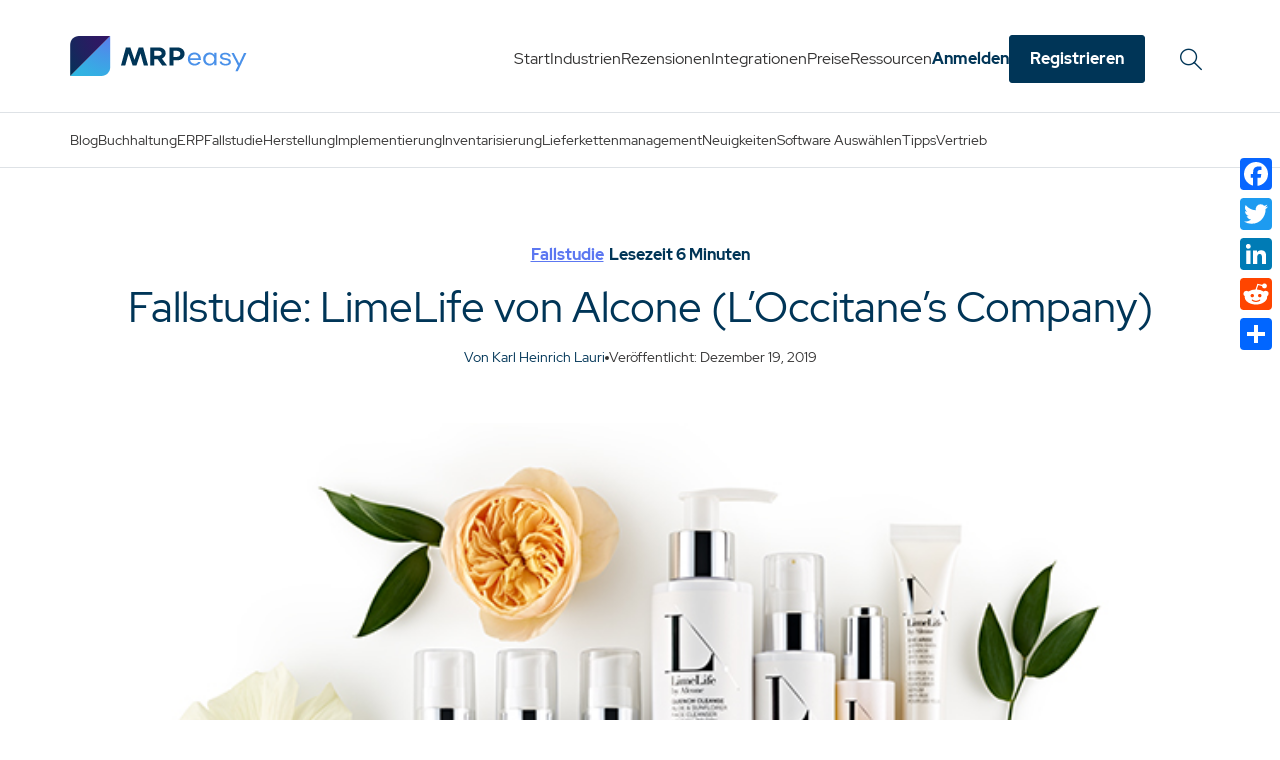

--- FILE ---
content_type: text/html; charset=UTF-8
request_url: https://www.mrpeasy.com/blog/de/fallstudie-limelife-von-alcone-loccitanes-company/
body_size: 20113
content:
<!DOCTYPE html>
<html lang="de-DE">
<head>
    <meta charset="UTF-8">
    <meta name="viewport" content="width=device-width, initial-scale=1, shrink-to-fit=no">

    <!-- Google Tag Manager -->
    <script>
        (function(w,d,s,l,i){w[l]=w[l]||[];w[l].push({'gtm.start':
                new Date().getTime(),event:'gtm.js'});var f=d.getElementsByTagName(s)[0],
            j=d.createElement(s),dl=l!='dataLayer'?'&l='+l:'';j.async=true;j.src=
            'https://www.googletagmanager.com/gtm.js?id='+i+dl;f.parentNode.insertBefore(j,f);
        })(window,document,'script','dataLayer','GTM-P37J3VH');

        window.dataLayer = window.dataLayer || [];
        function gtag(){dataLayer.push(arguments);}
    </script>
    <!-- End Google Tag Manager -->
    <script>
        var txtLoading = 'Laden...';
        var txtShowMore = 'Mehr zeigen';
        const txtSubscriptionError = 'Something went wrong. Please try again later.';
    </script>

    <meta name='robots' content='index, follow, max-image-preview:large, max-snippet:-1, max-video-preview:-1' />

	<!-- This site is optimized with the Yoast SEO plugin v26.7 - https://yoast.com/wordpress/plugins/seo/ -->
	<title>Fallstudie: LimeLife von Alcone (L&#039;Occitane&#039;s Company) - Blog für Hersteller und Großhändler</title>
	<meta name="description" content="FALLSTUDIE: LimeLife by Alcone, L&#039;Occitanes explosive neue Marke, verwendet MRPeasy und verleiht seiner gesamten Lieferkettenfunktionalität ein neues Aussehen." />
	<link rel="canonical" href="https://www.mrpeasy.com/blog/de/fallstudie-limelife-von-alcone-loccitanes-company/" />
	<meta property="og:locale" content="de_DE" />
	<meta property="og:type" content="article" />
	<meta property="og:title" content="Fallstudie: LimeLife von Alcone (L&#039;Occitane&#039;s Company) - Blog für Hersteller und Großhändler" />
	<meta property="og:description" content="FALLSTUDIE: LimeLife by Alcone, L&#039;Occitanes explosive neue Marke, verwendet MRPeasy und verleiht seiner gesamten Lieferkettenfunktionalität ein neues Aussehen." />
	<meta property="og:url" content="https://www.mrpeasy.com/blog/de/fallstudie-limelife-von-alcone-loccitanes-company/" />
	<meta property="og:site_name" content="Blog für Hersteller und Großhändler" />
	<meta property="article:published_time" content="2019-12-19T14:55:04+00:00" />
	<meta property="article:modified_time" content="2021-01-26T08:34:20+00:00" />
	<meta property="og:image" content="https://www.mrpeasy.com/blog/wp-content/uploads/2019/04/Limelife-by-alcone-uses-mrpeasy.png" />
	<meta property="og:image:width" content="635" />
	<meta property="og:image:height" content="543" />
	<meta property="og:image:type" content="image/png" />
	<meta name="author" content="Karl Heinrich Lauri" />
	<meta name="twitter:card" content="summary_large_image" />
	<meta name="twitter:label1" content="Geschrieben von" />
	<meta name="twitter:data1" content="Karl Heinrich Lauri" />
	<meta name="twitter:label2" content="Geschätzte Lesezeit" />
	<meta name="twitter:data2" content="6 minutes" />
	<script type="application/ld+json" class="yoast-schema-graph">{"@context":"https://schema.org","@graph":[{"@type":"Article","@id":"https://www.mrpeasy.com/blog/de/fallstudie-limelife-von-alcone-loccitanes-company/#article","isPartOf":{"@id":"https://www.mrpeasy.com/blog/de/fallstudie-limelife-von-alcone-loccitanes-company/"},"author":{"name":"Karl Heinrich Lauri","@id":"https://www.mrpeasy.com/blog/de/#/schema/person/9f3fc21487b8bd06ee559963df65c254"},"headline":"Fallstudie: LimeLife von Alcone (L&#8217;Occitane&#8217;s Company)","datePublished":"2019-12-19T14:55:04+00:00","dateModified":"2021-01-26T08:34:20+00:00","mainEntityOfPage":{"@id":"https://www.mrpeasy.com/blog/de/fallstudie-limelife-von-alcone-loccitanes-company/"},"wordCount":1124,"commentCount":0,"image":{"@id":"https://www.mrpeasy.com/blog/de/fallstudie-limelife-von-alcone-loccitanes-company/#primaryimage"},"thumbnailUrl":"https://www.mrpeasy.com/blog/wp-content/uploads/2019/04/Limelife-by-alcone-uses-mrpeasy.png","keywords":["Fallstudie","Fertigungssoftware","herstellung"],"articleSection":["Fallstudie"],"inLanguage":"de-DE","potentialAction":[{"@type":"CommentAction","name":"Comment","target":["https://www.mrpeasy.com/blog/de/fallstudie-limelife-von-alcone-loccitanes-company/#respond"]}]},{"@type":"WebPage","@id":"https://www.mrpeasy.com/blog/de/fallstudie-limelife-von-alcone-loccitanes-company/","url":"https://www.mrpeasy.com/blog/de/fallstudie-limelife-von-alcone-loccitanes-company/","name":"Fallstudie: LimeLife von Alcone (L'Occitane's Company) - Blog für Hersteller und Großhändler","isPartOf":{"@id":"https://www.mrpeasy.com/blog/de/#website"},"primaryImageOfPage":{"@id":"https://www.mrpeasy.com/blog/de/fallstudie-limelife-von-alcone-loccitanes-company/#primaryimage"},"image":{"@id":"https://www.mrpeasy.com/blog/de/fallstudie-limelife-von-alcone-loccitanes-company/#primaryimage"},"thumbnailUrl":"https://www.mrpeasy.com/blog/wp-content/uploads/2019/04/Limelife-by-alcone-uses-mrpeasy.png","datePublished":"2019-12-19T14:55:04+00:00","dateModified":"2021-01-26T08:34:20+00:00","author":{"@id":"https://www.mrpeasy.com/blog/de/#/schema/person/9f3fc21487b8bd06ee559963df65c254"},"description":"FALLSTUDIE: LimeLife by Alcone, L'Occitanes explosive neue Marke, verwendet MRPeasy und verleiht seiner gesamten Lieferkettenfunktionalität ein neues Aussehen.","breadcrumb":{"@id":"https://www.mrpeasy.com/blog/de/fallstudie-limelife-von-alcone-loccitanes-company/#breadcrumb"},"inLanguage":"de-DE","potentialAction":[{"@type":"ReadAction","target":["https://www.mrpeasy.com/blog/de/fallstudie-limelife-von-alcone-loccitanes-company/"]}]},{"@type":"ImageObject","inLanguage":"de-DE","@id":"https://www.mrpeasy.com/blog/de/fallstudie-limelife-von-alcone-loccitanes-company/#primaryimage","url":"https://www.mrpeasy.com/blog/wp-content/uploads/2019/04/Limelife-by-alcone-uses-mrpeasy.png","contentUrl":"https://www.mrpeasy.com/blog/wp-content/uploads/2019/04/Limelife-by-alcone-uses-mrpeasy.png","width":635,"height":543,"caption":"Limelife-by-alcone-verwendet-mrpeasy"},{"@type":"BreadcrumbList","@id":"https://www.mrpeasy.com/blog/de/fallstudie-limelife-von-alcone-loccitanes-company/#breadcrumb","itemListElement":[{"@type":"ListItem","position":1,"name":"Start","item":"https://www.mrpeasy.com/blog/de/"},{"@type":"ListItem","position":2,"name":"Fallstudie: LimeLife von Alcone (L&#8217;Occitane&#8217;s Company)"}]},{"@type":"WebSite","@id":"https://www.mrpeasy.com/blog/de/#website","url":"https://www.mrpeasy.com/blog/de/","name":"Blog für Hersteller und Großhändler","description":"Blog über Fertigungssoftware","potentialAction":[{"@type":"SearchAction","target":{"@type":"EntryPoint","urlTemplate":"https://www.mrpeasy.com/blog/de/?s={search_term_string}"},"query-input":{"@type":"PropertyValueSpecification","valueRequired":true,"valueName":"search_term_string"}}],"inLanguage":"de-DE"},{"@type":"Person","@id":"https://www.mrpeasy.com/blog/de/#/schema/person/9f3fc21487b8bd06ee559963df65c254","name":"Karl Heinrich Lauri","image":{"@type":"ImageObject","inLanguage":"de-DE","@id":"https://www.mrpeasy.com/blog/de/#/schema/person/image/","url":"https://secure.gravatar.com/avatar/9bfbd724fcc3682ea1ca8376247ce950e92810c2fc786ac129ef4a8e3ba6bcac?s=96&d=blank&r=g","contentUrl":"https://secure.gravatar.com/avatar/9bfbd724fcc3682ea1ca8376247ce950e92810c2fc786ac129ef4a8e3ba6bcac?s=96&d=blank&r=g","caption":"Karl Heinrich Lauri"},"description":"For more than 6 years, Karl has been working at MRPeasy with the main goal of getting useful information out to small manufacturers and distributors. He enjoys working with other industry specialists to add real-life insights into his articles, with a special focus on using the feedback from manufacturers implementing MRP software. Karl has also collaborated with respected publications in the manufacturing field, including IndustryWeek and FoodLogistics.","url":"https://www.mrpeasy.com/blog/de/author/karl-h/"}]}</script>
	<!-- / Yoast SEO plugin. -->


<link rel='dns-prefetch' href='//static.addtoany.com' />
<link rel="alternate" type="application/rss+xml" title="Blog für Hersteller und Großhändler &raquo; Feed" href="https://www.mrpeasy.com/blog/de/feed/" />
<link rel="alternate" type="application/rss+xml" title="Blog für Hersteller und Großhändler &raquo; Comments Feed" href="https://www.mrpeasy.com/blog/de/comments/feed/" />
<link rel="alternate" type="application/rss+xml" title="Blog für Hersteller und Großhändler &raquo; Fallstudie: LimeLife von Alcone (L&#8217;Occitane&#8217;s Company) Comments Feed" href="https://www.mrpeasy.com/blog/de/fallstudie-limelife-von-alcone-loccitanes-company/feed/" />
<link rel="alternate" title="oEmbed (JSON)" type="application/json+oembed" href="https://www.mrpeasy.com/blog/de/wp-json/oembed/1.0/embed?url=https%3A%2F%2Fwww.mrpeasy.com%2Fblog%2Fde%2Ffallstudie-limelife-von-alcone-loccitanes-company%2F" />
<link rel="alternate" title="oEmbed (XML)" type="text/xml+oembed" href="https://www.mrpeasy.com/blog/de/wp-json/oembed/1.0/embed?url=https%3A%2F%2Fwww.mrpeasy.com%2Fblog%2Fde%2Ffallstudie-limelife-von-alcone-loccitanes-company%2F&#038;format=xml" />
<style id='wp-img-auto-sizes-contain-inline-css'>
img:is([sizes=auto i],[sizes^="auto," i]){contain-intrinsic-size:3000px 1500px}
/*# sourceURL=wp-img-auto-sizes-contain-inline-css */
</style>
<style id='wp-emoji-styles-inline-css'>

	img.wp-smiley, img.emoji {
		display: inline !important;
		border: none !important;
		box-shadow: none !important;
		height: 1em !important;
		width: 1em !important;
		margin: 0 0.07em !important;
		vertical-align: -0.1em !important;
		background: none !important;
		padding: 0 !important;
	}
/*# sourceURL=wp-emoji-styles-inline-css */
</style>
<link rel='stylesheet' id='wp-block-library-css' href='https://www.mrpeasy.com/blog/wp-includes/css/dist/block-library/style.min.css?ver=6.9' media='all' />
<style id='wp-block-heading-inline-css'>
h1:where(.wp-block-heading).has-background,h2:where(.wp-block-heading).has-background,h3:where(.wp-block-heading).has-background,h4:where(.wp-block-heading).has-background,h5:where(.wp-block-heading).has-background,h6:where(.wp-block-heading).has-background{padding:1.25em 2.375em}h1.has-text-align-left[style*=writing-mode]:where([style*=vertical-lr]),h1.has-text-align-right[style*=writing-mode]:where([style*=vertical-rl]),h2.has-text-align-left[style*=writing-mode]:where([style*=vertical-lr]),h2.has-text-align-right[style*=writing-mode]:where([style*=vertical-rl]),h3.has-text-align-left[style*=writing-mode]:where([style*=vertical-lr]),h3.has-text-align-right[style*=writing-mode]:where([style*=vertical-rl]),h4.has-text-align-left[style*=writing-mode]:where([style*=vertical-lr]),h4.has-text-align-right[style*=writing-mode]:where([style*=vertical-rl]),h5.has-text-align-left[style*=writing-mode]:where([style*=vertical-lr]),h5.has-text-align-right[style*=writing-mode]:where([style*=vertical-rl]),h6.has-text-align-left[style*=writing-mode]:where([style*=vertical-lr]),h6.has-text-align-right[style*=writing-mode]:where([style*=vertical-rl]){rotate:180deg}
/*# sourceURL=https://www.mrpeasy.com/blog/wp-includes/blocks/heading/style.min.css */
</style>
<style id='wp-block-image-inline-css'>
.wp-block-image>a,.wp-block-image>figure>a{display:inline-block}.wp-block-image img{box-sizing:border-box;height:auto;max-width:100%;vertical-align:bottom}@media not (prefers-reduced-motion){.wp-block-image img.hide{visibility:hidden}.wp-block-image img.show{animation:show-content-image .4s}}.wp-block-image[style*=border-radius] img,.wp-block-image[style*=border-radius]>a{border-radius:inherit}.wp-block-image.has-custom-border img{box-sizing:border-box}.wp-block-image.aligncenter{text-align:center}.wp-block-image.alignfull>a,.wp-block-image.alignwide>a{width:100%}.wp-block-image.alignfull img,.wp-block-image.alignwide img{height:auto;width:100%}.wp-block-image .aligncenter,.wp-block-image .alignleft,.wp-block-image .alignright,.wp-block-image.aligncenter,.wp-block-image.alignleft,.wp-block-image.alignright{display:table}.wp-block-image .aligncenter>figcaption,.wp-block-image .alignleft>figcaption,.wp-block-image .alignright>figcaption,.wp-block-image.aligncenter>figcaption,.wp-block-image.alignleft>figcaption,.wp-block-image.alignright>figcaption{caption-side:bottom;display:table-caption}.wp-block-image .alignleft{float:left;margin:.5em 1em .5em 0}.wp-block-image .alignright{float:right;margin:.5em 0 .5em 1em}.wp-block-image .aligncenter{margin-left:auto;margin-right:auto}.wp-block-image :where(figcaption){margin-bottom:1em;margin-top:.5em}.wp-block-image.is-style-circle-mask img{border-radius:9999px}@supports ((-webkit-mask-image:none) or (mask-image:none)) or (-webkit-mask-image:none){.wp-block-image.is-style-circle-mask img{border-radius:0;-webkit-mask-image:url('data:image/svg+xml;utf8,<svg viewBox="0 0 100 100" xmlns="http://www.w3.org/2000/svg"><circle cx="50" cy="50" r="50"/></svg>');mask-image:url('data:image/svg+xml;utf8,<svg viewBox="0 0 100 100" xmlns="http://www.w3.org/2000/svg"><circle cx="50" cy="50" r="50"/></svg>');mask-mode:alpha;-webkit-mask-position:center;mask-position:center;-webkit-mask-repeat:no-repeat;mask-repeat:no-repeat;-webkit-mask-size:contain;mask-size:contain}}:root :where(.wp-block-image.is-style-rounded img,.wp-block-image .is-style-rounded img){border-radius:9999px}.wp-block-image figure{margin:0}.wp-lightbox-container{display:flex;flex-direction:column;position:relative}.wp-lightbox-container img{cursor:zoom-in}.wp-lightbox-container img:hover+button{opacity:1}.wp-lightbox-container button{align-items:center;backdrop-filter:blur(16px) saturate(180%);background-color:#5a5a5a40;border:none;border-radius:4px;cursor:zoom-in;display:flex;height:20px;justify-content:center;opacity:0;padding:0;position:absolute;right:16px;text-align:center;top:16px;width:20px;z-index:100}@media not (prefers-reduced-motion){.wp-lightbox-container button{transition:opacity .2s ease}}.wp-lightbox-container button:focus-visible{outline:3px auto #5a5a5a40;outline:3px auto -webkit-focus-ring-color;outline-offset:3px}.wp-lightbox-container button:hover{cursor:pointer;opacity:1}.wp-lightbox-container button:focus{opacity:1}.wp-lightbox-container button:focus,.wp-lightbox-container button:hover,.wp-lightbox-container button:not(:hover):not(:active):not(.has-background){background-color:#5a5a5a40;border:none}.wp-lightbox-overlay{box-sizing:border-box;cursor:zoom-out;height:100vh;left:0;overflow:hidden;position:fixed;top:0;visibility:hidden;width:100%;z-index:100000}.wp-lightbox-overlay .close-button{align-items:center;cursor:pointer;display:flex;justify-content:center;min-height:40px;min-width:40px;padding:0;position:absolute;right:calc(env(safe-area-inset-right) + 16px);top:calc(env(safe-area-inset-top) + 16px);z-index:5000000}.wp-lightbox-overlay .close-button:focus,.wp-lightbox-overlay .close-button:hover,.wp-lightbox-overlay .close-button:not(:hover):not(:active):not(.has-background){background:none;border:none}.wp-lightbox-overlay .lightbox-image-container{height:var(--wp--lightbox-container-height);left:50%;overflow:hidden;position:absolute;top:50%;transform:translate(-50%,-50%);transform-origin:top left;width:var(--wp--lightbox-container-width);z-index:9999999999}.wp-lightbox-overlay .wp-block-image{align-items:center;box-sizing:border-box;display:flex;height:100%;justify-content:center;margin:0;position:relative;transform-origin:0 0;width:100%;z-index:3000000}.wp-lightbox-overlay .wp-block-image img{height:var(--wp--lightbox-image-height);min-height:var(--wp--lightbox-image-height);min-width:var(--wp--lightbox-image-width);width:var(--wp--lightbox-image-width)}.wp-lightbox-overlay .wp-block-image figcaption{display:none}.wp-lightbox-overlay button{background:none;border:none}.wp-lightbox-overlay .scrim{background-color:#fff;height:100%;opacity:.9;position:absolute;width:100%;z-index:2000000}.wp-lightbox-overlay.active{visibility:visible}@media not (prefers-reduced-motion){.wp-lightbox-overlay.active{animation:turn-on-visibility .25s both}.wp-lightbox-overlay.active img{animation:turn-on-visibility .35s both}.wp-lightbox-overlay.show-closing-animation:not(.active){animation:turn-off-visibility .35s both}.wp-lightbox-overlay.show-closing-animation:not(.active) img{animation:turn-off-visibility .25s both}.wp-lightbox-overlay.zoom.active{animation:none;opacity:1;visibility:visible}.wp-lightbox-overlay.zoom.active .lightbox-image-container{animation:lightbox-zoom-in .4s}.wp-lightbox-overlay.zoom.active .lightbox-image-container img{animation:none}.wp-lightbox-overlay.zoom.active .scrim{animation:turn-on-visibility .4s forwards}.wp-lightbox-overlay.zoom.show-closing-animation:not(.active){animation:none}.wp-lightbox-overlay.zoom.show-closing-animation:not(.active) .lightbox-image-container{animation:lightbox-zoom-out .4s}.wp-lightbox-overlay.zoom.show-closing-animation:not(.active) .lightbox-image-container img{animation:none}.wp-lightbox-overlay.zoom.show-closing-animation:not(.active) .scrim{animation:turn-off-visibility .4s forwards}}@keyframes show-content-image{0%{visibility:hidden}99%{visibility:hidden}to{visibility:visible}}@keyframes turn-on-visibility{0%{opacity:0}to{opacity:1}}@keyframes turn-off-visibility{0%{opacity:1;visibility:visible}99%{opacity:0;visibility:visible}to{opacity:0;visibility:hidden}}@keyframes lightbox-zoom-in{0%{transform:translate(calc((-100vw + var(--wp--lightbox-scrollbar-width))/2 + var(--wp--lightbox-initial-left-position)),calc(-50vh + var(--wp--lightbox-initial-top-position))) scale(var(--wp--lightbox-scale))}to{transform:translate(-50%,-50%) scale(1)}}@keyframes lightbox-zoom-out{0%{transform:translate(-50%,-50%) scale(1);visibility:visible}99%{visibility:visible}to{transform:translate(calc((-100vw + var(--wp--lightbox-scrollbar-width))/2 + var(--wp--lightbox-initial-left-position)),calc(-50vh + var(--wp--lightbox-initial-top-position))) scale(var(--wp--lightbox-scale));visibility:hidden}}
/*# sourceURL=https://www.mrpeasy.com/blog/wp-includes/blocks/image/style.min.css */
</style>
<style id='wp-block-image-theme-inline-css'>
:root :where(.wp-block-image figcaption){color:#555;font-size:13px;text-align:center}.is-dark-theme :root :where(.wp-block-image figcaption){color:#ffffffa6}.wp-block-image{margin:0 0 1em}
/*# sourceURL=https://www.mrpeasy.com/blog/wp-includes/blocks/image/theme.min.css */
</style>
<style id='wp-block-paragraph-inline-css'>
.is-small-text{font-size:.875em}.is-regular-text{font-size:1em}.is-large-text{font-size:2.25em}.is-larger-text{font-size:3em}.has-drop-cap:not(:focus):first-letter{float:left;font-size:8.4em;font-style:normal;font-weight:100;line-height:.68;margin:.05em .1em 0 0;text-transform:uppercase}body.rtl .has-drop-cap:not(:focus):first-letter{float:none;margin-left:.1em}p.has-drop-cap.has-background{overflow:hidden}:root :where(p.has-background){padding:1.25em 2.375em}:where(p.has-text-color:not(.has-link-color)) a{color:inherit}p.has-text-align-left[style*="writing-mode:vertical-lr"],p.has-text-align-right[style*="writing-mode:vertical-rl"]{rotate:180deg}
/*# sourceURL=https://www.mrpeasy.com/blog/wp-includes/blocks/paragraph/style.min.css */
</style>
<style id='global-styles-inline-css'>
:root{--wp--preset--aspect-ratio--square: 1;--wp--preset--aspect-ratio--4-3: 4/3;--wp--preset--aspect-ratio--3-4: 3/4;--wp--preset--aspect-ratio--3-2: 3/2;--wp--preset--aspect-ratio--2-3: 2/3;--wp--preset--aspect-ratio--16-9: 16/9;--wp--preset--aspect-ratio--9-16: 9/16;--wp--preset--color--black: #000000;--wp--preset--color--cyan-bluish-gray: #abb8c3;--wp--preset--color--white: #ffffff;--wp--preset--color--pale-pink: #f78da7;--wp--preset--color--vivid-red: #cf2e2e;--wp--preset--color--luminous-vivid-orange: #ff6900;--wp--preset--color--luminous-vivid-amber: #fcb900;--wp--preset--color--light-green-cyan: #7bdcb5;--wp--preset--color--vivid-green-cyan: #00d084;--wp--preset--color--pale-cyan-blue: #8ed1fc;--wp--preset--color--vivid-cyan-blue: #0693e3;--wp--preset--color--vivid-purple: #9b51e0;--wp--preset--gradient--vivid-cyan-blue-to-vivid-purple: linear-gradient(135deg,rgb(6,147,227) 0%,rgb(155,81,224) 100%);--wp--preset--gradient--light-green-cyan-to-vivid-green-cyan: linear-gradient(135deg,rgb(122,220,180) 0%,rgb(0,208,130) 100%);--wp--preset--gradient--luminous-vivid-amber-to-luminous-vivid-orange: linear-gradient(135deg,rgb(252,185,0) 0%,rgb(255,105,0) 100%);--wp--preset--gradient--luminous-vivid-orange-to-vivid-red: linear-gradient(135deg,rgb(255,105,0) 0%,rgb(207,46,46) 100%);--wp--preset--gradient--very-light-gray-to-cyan-bluish-gray: linear-gradient(135deg,rgb(238,238,238) 0%,rgb(169,184,195) 100%);--wp--preset--gradient--cool-to-warm-spectrum: linear-gradient(135deg,rgb(74,234,220) 0%,rgb(151,120,209) 20%,rgb(207,42,186) 40%,rgb(238,44,130) 60%,rgb(251,105,98) 80%,rgb(254,248,76) 100%);--wp--preset--gradient--blush-light-purple: linear-gradient(135deg,rgb(255,206,236) 0%,rgb(152,150,240) 100%);--wp--preset--gradient--blush-bordeaux: linear-gradient(135deg,rgb(254,205,165) 0%,rgb(254,45,45) 50%,rgb(107,0,62) 100%);--wp--preset--gradient--luminous-dusk: linear-gradient(135deg,rgb(255,203,112) 0%,rgb(199,81,192) 50%,rgb(65,88,208) 100%);--wp--preset--gradient--pale-ocean: linear-gradient(135deg,rgb(255,245,203) 0%,rgb(182,227,212) 50%,rgb(51,167,181) 100%);--wp--preset--gradient--electric-grass: linear-gradient(135deg,rgb(202,248,128) 0%,rgb(113,206,126) 100%);--wp--preset--gradient--midnight: linear-gradient(135deg,rgb(2,3,129) 0%,rgb(40,116,252) 100%);--wp--preset--font-size--small: 13px;--wp--preset--font-size--medium: 20px;--wp--preset--font-size--large: 36px;--wp--preset--font-size--x-large: 42px;--wp--preset--spacing--20: 0.44rem;--wp--preset--spacing--30: 0.67rem;--wp--preset--spacing--40: 1rem;--wp--preset--spacing--50: 1.5rem;--wp--preset--spacing--60: 2.25rem;--wp--preset--spacing--70: 3.38rem;--wp--preset--spacing--80: 5.06rem;--wp--preset--shadow--natural: 6px 6px 9px rgba(0, 0, 0, 0.2);--wp--preset--shadow--deep: 12px 12px 50px rgba(0, 0, 0, 0.4);--wp--preset--shadow--sharp: 6px 6px 0px rgba(0, 0, 0, 0.2);--wp--preset--shadow--outlined: 6px 6px 0px -3px rgb(255, 255, 255), 6px 6px rgb(0, 0, 0);--wp--preset--shadow--crisp: 6px 6px 0px rgb(0, 0, 0);}:where(.is-layout-flex){gap: 0.5em;}:where(.is-layout-grid){gap: 0.5em;}body .is-layout-flex{display: flex;}.is-layout-flex{flex-wrap: wrap;align-items: center;}.is-layout-flex > :is(*, div){margin: 0;}body .is-layout-grid{display: grid;}.is-layout-grid > :is(*, div){margin: 0;}:where(.wp-block-columns.is-layout-flex){gap: 2em;}:where(.wp-block-columns.is-layout-grid){gap: 2em;}:where(.wp-block-post-template.is-layout-flex){gap: 1.25em;}:where(.wp-block-post-template.is-layout-grid){gap: 1.25em;}.has-black-color{color: var(--wp--preset--color--black) !important;}.has-cyan-bluish-gray-color{color: var(--wp--preset--color--cyan-bluish-gray) !important;}.has-white-color{color: var(--wp--preset--color--white) !important;}.has-pale-pink-color{color: var(--wp--preset--color--pale-pink) !important;}.has-vivid-red-color{color: var(--wp--preset--color--vivid-red) !important;}.has-luminous-vivid-orange-color{color: var(--wp--preset--color--luminous-vivid-orange) !important;}.has-luminous-vivid-amber-color{color: var(--wp--preset--color--luminous-vivid-amber) !important;}.has-light-green-cyan-color{color: var(--wp--preset--color--light-green-cyan) !important;}.has-vivid-green-cyan-color{color: var(--wp--preset--color--vivid-green-cyan) !important;}.has-pale-cyan-blue-color{color: var(--wp--preset--color--pale-cyan-blue) !important;}.has-vivid-cyan-blue-color{color: var(--wp--preset--color--vivid-cyan-blue) !important;}.has-vivid-purple-color{color: var(--wp--preset--color--vivid-purple) !important;}.has-black-background-color{background-color: var(--wp--preset--color--black) !important;}.has-cyan-bluish-gray-background-color{background-color: var(--wp--preset--color--cyan-bluish-gray) !important;}.has-white-background-color{background-color: var(--wp--preset--color--white) !important;}.has-pale-pink-background-color{background-color: var(--wp--preset--color--pale-pink) !important;}.has-vivid-red-background-color{background-color: var(--wp--preset--color--vivid-red) !important;}.has-luminous-vivid-orange-background-color{background-color: var(--wp--preset--color--luminous-vivid-orange) !important;}.has-luminous-vivid-amber-background-color{background-color: var(--wp--preset--color--luminous-vivid-amber) !important;}.has-light-green-cyan-background-color{background-color: var(--wp--preset--color--light-green-cyan) !important;}.has-vivid-green-cyan-background-color{background-color: var(--wp--preset--color--vivid-green-cyan) !important;}.has-pale-cyan-blue-background-color{background-color: var(--wp--preset--color--pale-cyan-blue) !important;}.has-vivid-cyan-blue-background-color{background-color: var(--wp--preset--color--vivid-cyan-blue) !important;}.has-vivid-purple-background-color{background-color: var(--wp--preset--color--vivid-purple) !important;}.has-black-border-color{border-color: var(--wp--preset--color--black) !important;}.has-cyan-bluish-gray-border-color{border-color: var(--wp--preset--color--cyan-bluish-gray) !important;}.has-white-border-color{border-color: var(--wp--preset--color--white) !important;}.has-pale-pink-border-color{border-color: var(--wp--preset--color--pale-pink) !important;}.has-vivid-red-border-color{border-color: var(--wp--preset--color--vivid-red) !important;}.has-luminous-vivid-orange-border-color{border-color: var(--wp--preset--color--luminous-vivid-orange) !important;}.has-luminous-vivid-amber-border-color{border-color: var(--wp--preset--color--luminous-vivid-amber) !important;}.has-light-green-cyan-border-color{border-color: var(--wp--preset--color--light-green-cyan) !important;}.has-vivid-green-cyan-border-color{border-color: var(--wp--preset--color--vivid-green-cyan) !important;}.has-pale-cyan-blue-border-color{border-color: var(--wp--preset--color--pale-cyan-blue) !important;}.has-vivid-cyan-blue-border-color{border-color: var(--wp--preset--color--vivid-cyan-blue) !important;}.has-vivid-purple-border-color{border-color: var(--wp--preset--color--vivid-purple) !important;}.has-vivid-cyan-blue-to-vivid-purple-gradient-background{background: var(--wp--preset--gradient--vivid-cyan-blue-to-vivid-purple) !important;}.has-light-green-cyan-to-vivid-green-cyan-gradient-background{background: var(--wp--preset--gradient--light-green-cyan-to-vivid-green-cyan) !important;}.has-luminous-vivid-amber-to-luminous-vivid-orange-gradient-background{background: var(--wp--preset--gradient--luminous-vivid-amber-to-luminous-vivid-orange) !important;}.has-luminous-vivid-orange-to-vivid-red-gradient-background{background: var(--wp--preset--gradient--luminous-vivid-orange-to-vivid-red) !important;}.has-very-light-gray-to-cyan-bluish-gray-gradient-background{background: var(--wp--preset--gradient--very-light-gray-to-cyan-bluish-gray) !important;}.has-cool-to-warm-spectrum-gradient-background{background: var(--wp--preset--gradient--cool-to-warm-spectrum) !important;}.has-blush-light-purple-gradient-background{background: var(--wp--preset--gradient--blush-light-purple) !important;}.has-blush-bordeaux-gradient-background{background: var(--wp--preset--gradient--blush-bordeaux) !important;}.has-luminous-dusk-gradient-background{background: var(--wp--preset--gradient--luminous-dusk) !important;}.has-pale-ocean-gradient-background{background: var(--wp--preset--gradient--pale-ocean) !important;}.has-electric-grass-gradient-background{background: var(--wp--preset--gradient--electric-grass) !important;}.has-midnight-gradient-background{background: var(--wp--preset--gradient--midnight) !important;}.has-small-font-size{font-size: var(--wp--preset--font-size--small) !important;}.has-medium-font-size{font-size: var(--wp--preset--font-size--medium) !important;}.has-large-font-size{font-size: var(--wp--preset--font-size--large) !important;}.has-x-large-font-size{font-size: var(--wp--preset--font-size--x-large) !important;}
/*# sourceURL=global-styles-inline-css */
</style>

<style id='classic-theme-styles-inline-css'>
/*! This file is auto-generated */
.wp-block-button__link{color:#fff;background-color:#32373c;border-radius:9999px;box-shadow:none;text-decoration:none;padding:calc(.667em + 2px) calc(1.333em + 2px);font-size:1.125em}.wp-block-file__button{background:#32373c;color:#fff;text-decoration:none}
/*# sourceURL=/wp-includes/css/classic-themes.min.css */
</style>
<link rel='stylesheet' id='exit-popup-css-css' href='https://www.mrpeasy.com/blog/wp-content/plugins/exit-popup/css/exit-popup.css?ver=6.9' media='all' />
<link rel='stylesheet' id='redux-extendify-styles-css' href='https://www.mrpeasy.com/blog/wp-content/plugins/worth-the-read/options/assets/css/extendify-utilities.css?ver=4.4.5' media='all' />
<link rel='stylesheet' id='wtr-css-css' href='https://www.mrpeasy.com/blog/wp-content/plugins/worth-the-read/css/wtr.css?ver=6.9' media='all' />
<link rel='stylesheet' id='wpml-legacy-vertical-list-0-css' href='https://www.mrpeasy.com/blog/wp-content/plugins/sitepress-multilingual-cms/templates/language-switchers/legacy-list-vertical/style.min.css?ver=1' media='all' />
<link rel='stylesheet' id='style-css' href='https://www.mrpeasy.com/blog/wp-content/themes/mrpeasy/style.css?ver=022271c2455c6744d3bad79771371220' media='all' />
<link rel='stylesheet' id='main-css' href='https://www.mrpeasy.com/blog/wp-content/themes/mrpeasy/assets/dist/main.css?ver=091b4d6c069f60ad96b2e0983ce90eb3' media='all' />
<link rel='stylesheet' id='addtoany-css' href='https://www.mrpeasy.com/blog/wp-content/plugins/add-to-any/addtoany.min.css?ver=1.16' media='all' />
<style id='addtoany-inline-css'>
@media screen and (max-width:980px){
.a2a_floating_style.a2a_vertical_style{display:none;}
}
/*# sourceURL=addtoany-inline-css */
</style>
<link rel="https://api.w.org/" href="https://www.mrpeasy.com/blog/de/wp-json/" /><link rel="alternate" title="JSON" type="application/json" href="https://www.mrpeasy.com/blog/de/wp-json/wp/v2/posts/4370" /><link rel="EditURI" type="application/rsd+xml" title="RSD" href="https://www.mrpeasy.com/blog/xmlrpc.php?rsd" />
<meta name="generator" content="WordPress 6.9" />
<link rel='shortlink' href='https://www.mrpeasy.com/blog/de/?p=4370' />
<meta name="generator" content="WPML ver:4.8.6 stt:1,3,2;" />
<meta name="generator" content="Redux 4.4.5" /><style type="text/css">.wtr-time-wrap{ 
    /* wraps the entire label */
    margin: 0 10px;

}
.wtr-time-number{ 
    /* applies only to the number */
    
}</style><style id="wtr_settings-dynamic-css" title="dynamic-css" class="redux-options-output">.wtr-time-wrap{color:#CCCCCC;font-size:16px;}</style></head>


<body class="wp-singular post-template-default single single-post postid-4370 single-format-standard wp-theme-mrpeasy">


<a href="#main" class="visually-hidden-focusable">Skip to main content</a>

<div id="wrapper">
    <header class="position-sticky top-0 border-bottom">
        <nav id="header" class="navbar navbar-expand-md navbar-light bg-white">
            <div class="container d-flex justify-content-between">
                <div class="d-flex justify-content-between align-items-center logo-block w-100">
                    <a class="navbar-brand" href="https://www.mrpeasy.com/de/" title="Blog für Hersteller und Großhändler" rel="home">
                        <img class="position-relative" src="https://www.mrpeasy.com/blog/wp-content/themes/mrpeasy/assets/images/mrpeasy-logo1.svg" width="177" height="40" alt="Blog für Hersteller und Großhändler" />
                    </a>
                    <div class="d-flex flex-nowrap gap-3">
                        <div class="mobile-menu__tablet_btn d-none d-md-flex gap-2 justify-content-end d-xl-none">
                            <a class="btn btn-default bg-white rounded-1 fw-bold text-primary text-nowrap w-100" href="https://www.mrpeasy.com/de/anmelden/">Anmelden</a>
                            <a class="btn btn-primary rounded-1 fw-bold text-white text-nowrap w-100" href="https://www.mrpeasy.com/de/registrieren/">Registrieren</a>
                        </div>

                        <button class="rounded-pill bg-primary d-flex d-xl-none sandwitch-wrapper" type="button" data-bs-target="#navbar" aria-controls="navbar" aria-expanded="false" aria-label="Toggle navigation">
                            <span class="sandwitch"></span>
                        </button>
                        <div id="navbar" class="mobile-menu collapse d-xl-none position-fixed top-0 bottom-0 start-0 end-0 bg-primary">
                        <div class="d-flex flex-column justify-content-between h-100">

                            <div class="w-100 h-100 mobile-menu__list">
                                <div class="container">
                                    <div class="row">
                                        <div class="col-12">
                                            <ul id="menu-mobile-new-german" class="subnav mobile-menu-list"><li id="menu-item-12469" class="nav-link active menu-item menu-item-type-custom menu-item-object-custom menu-item-12469"><a href="/de/">Start</a></li>
<li id="menu-item-12470" class="nav-link menu-item menu-item-type-custom menu-item-object-custom menu-item-12470"><a href="https://www.mrpeasy.com/de/industrien/">Industrien</a></li>
<li id="menu-item-12486" class="nav-link menu-item menu-item-type-custom menu-item-object-custom menu-item-12486"><a href="https://www.mrpeasy.com/de/rezensionen/">Rezensionen</a></li>
<li id="menu-item-12487" class="nav-link menu-item menu-item-type-custom menu-item-object-custom menu-item-12487"><a href="https://www.mrpeasy.com/de/technology-partner-programm/">Integrationen</a></li>
<li id="menu-item-12488" class="nav-link menu-item menu-item-type-custom menu-item-object-custom menu-item-12488"><a href="https://www.mrpeasy.com/de/preisgestaltung/">Preisgestaltung</a></li>
<li id="menu-item-12489" class="nav-link menu-item menu-item-type-custom menu-item-object-custom menu-item-12489"><a href="https://www.mrpeasy.com/de/ueber/">Über uns</a></li>
<li id="menu-item-12490" class="nav-link menu-item menu-item-type-custom menu-item-object-custom menu-item-12490"><a href="https://www.mrpeasy.com/de/kontaktieren-sie-uns/">Kontakt</a></li>
<li id="menu-item-12491" class="nav-link menu-item menu-item-type-custom menu-item-object-custom menu-item-12491"><a href="https://www.mrpeasy.com/de/autorisiertes-beraterprogramm/">Partner</a></li>
<li id="menu-item-12492" class="nav-link menu-item menu-item-type-custom menu-item-object-custom menu-item-12492"><a href="https://www.mrpeasy.com/wp-content/uploads/2018/03/manual.pdf">Implementierungsrichtlinien</a></li>
<li id="menu-item-12493" class="nav-link menu-item menu-item-type-custom menu-item-object-custom menu-item-12493"><a href="https://www.mrpeasy.com/wp-content/uploads/2018/03/testing_manual_mrpeasy.pdf">Anleitungen</a></li>
<li id="menu-item-12494" class="nav-link menu-item menu-item-type-custom menu-item-object-custom menu-item-12494"><a href="https://www.mrpeasy.com/de/ressourcen/benutzerhandbuch/">Benutzerhandbuch</a></li>
<li id="menu-item-12495" class="nav-link menu-item menu-item-type-custom menu-item-object-custom menu-item-12495"><a href="https://www.mrpeasy.com/de/demo-videos/">Demo-Videos</a></li>
<li id="menu-item-12496" class="nav-link menu-item menu-item-type-custom menu-item-object-custom menu-item-12496"><a href="https://www.mrpeasy.com/de/ressourcen/">Ressourcen</a></li>
<li id="menu-item-12497" class="nav-link menu-item menu-item-type-custom menu-item-object-custom menu-item-12497"><a href="https://www.mrpeasy.com/de/datenschutzerklaerung/">Datenschutzerklärung</a></li>
<li id="menu-item-12498" class="nav-link menu-item menu-item-type-custom menu-item-object-custom menu-item-12498"><a href="https://www.mrpeasy.com/de/bedingungen-und-konditionen/">Bedingungen und Konditionen</a></li>
</ul>                                        </div>
                                    </div>
                                </div>
                            </div>


                            <div class="bg-black p-3 w-100 mobile-menu__buttons d-md-none">
                                <div class="row">
                                    <div class="col">
                                        <a class="btn btn-default bg-white rounded-1 fw-bold text-primary w-100 blue-border" href="https://www.mrpeasy.com/de/anmelden/">Anmelden</a>
                                    </div>
                                    <div class="col">
                                        <a class="btn btn-primary btn-gradient rounded-1 fw-bold text-white w-100" href="https://www.mrpeasy.com/de/registrieren/">Registrieren</a>
                                    </div>
                                </div>
                            </div>
                        </div>
                    </div>
                    </div>
                </div>

                <div class="d-none d-xl-flex align-items-center position-relative navbar-nav-wrapper">
                    <ul id="menu-main-new-german" class="navbar-nav me-auto d-flex align-items-center"><li itemscope="itemscope" itemtype="https://www.schema.org/SiteNavigationElement" id="menu-item-12390" class="menu-item menu-item-type-custom menu-item-object-custom nav-item menu-item-12390"><a title="Start" href="https://www.mrpeasy.com/de/" class="nav-link">Start</a></li>
<li itemscope="itemscope" itemtype="https://www.schema.org/SiteNavigationElement" id="menu-item-12391" class="menu-item menu-item-type-custom menu-item-object-custom nav-item menu-item-12391"><a title="Industrien" href="https://www.mrpeasy.com/de/industrien/" class="nav-link">Industrien</a></li>
<li itemscope="itemscope" itemtype="https://www.schema.org/SiteNavigationElement" id="menu-item-12392" class="menu-item menu-item-type-custom menu-item-object-custom nav-item menu-item-12392"><a title="Rezensionen" href="https://www.mrpeasy.com/de/rezensionen/" class="nav-link">Rezensionen</a></li>
<li itemscope="itemscope" itemtype="https://www.schema.org/SiteNavigationElement" id="menu-item-12393" class="menu-item menu-item-type-custom menu-item-object-custom nav-item menu-item-12393"><a title="Integrationen" href="https://www.mrpeasy.com/de/technology-partner-programm/" class="nav-link">Integrationen</a></li>
<li itemscope="itemscope" itemtype="https://www.schema.org/SiteNavigationElement" id="menu-item-12394" class="menu-item menu-item-type-custom menu-item-object-custom nav-item menu-item-12394"><a title="Preise" href="https://www.mrpeasy.com/de/preisgestaltung/" class="nav-link">Preise</a></li>
<li itemscope="itemscope" itemtype="https://www.schema.org/SiteNavigationElement" id="menu-item-12395" class="menu-item menu-item-type-custom menu-item-object-custom nav-item menu-item-12395"><a title="Ressourcen" href="https://www.mrpeasy.com/de/ressourcen/" class="nav-link">Ressourcen</a></li>
<li itemscope="itemscope" itemtype="https://www.schema.org/SiteNavigationElement" id="menu-item-12396" class="fw-bold text-primary nowrap menu-item menu-item-type-custom menu-item-object-custom nav-item menu-item-12396"><a title="Anmelden" href="https://www.mrpeasy.com/de/anmelden/" class="nav-link">Anmelden</a></li>
<li itemscope="itemscope" itemtype="https://www.schema.org/SiteNavigationElement" id="menu-item-12397" class="btn btn-prumary fw-bold text-white rounded-1 menu-item menu-item-type-custom menu-item-object-custom nav-item menu-item-12397"><a title="Registrieren" href="https://www.mrpeasy.com/de/registrieren/" class="nav-link">Registrieren</a></li>
</ul>                    <button type="submit" aria-label="Suche" class="d-none d-md-flex btn_top_search noinp align-items-center">
                        <span>Suche...</span>
                    </button>
                    <form class="position-absolute end-0 search-form my-2 my-lg-0 search-form" role="search" method="get" action="https://www.mrpeasy.com/blog/de/">
                        <div class="input-group">
                            <input type="text" name="s" class="form-control bg-white border-0 border-bottom rounded-0 border-primary" placeholder="Suche" title="Suche" />
                            <button type="submit" name="submit" class="btn bg-white"><img src="https://www.mrpeasy.com/blog/wp-content/themes/mrpeasy/assets/images/search.svg" class="me-2" alt="" /></button>
                        </div>
                    </form>
                </div>
            </div>
        </nav>
    </header>

    <div class="subheader position-relative border-bottom py-3 bg-white">
    <div class="container">
        <div class="row">
            <div class="col-12 subheader-list-wrapper d-flex justify-content-between align-items-center">
                <ul class="subheader-list list-unstyled d-flex gap-4 overflow-hidden">
                    <li class=""><a href="https://www.mrpeasy.com/blog/de/">Blog</a></li>
                    	<li class="cat-item cat-item-110"><a href="https://www.mrpeasy.com/blog/de/category/buchhaltung/">Buchhaltung</a>
</li>
	<li class="cat-item cat-item-646"><a href="https://www.mrpeasy.com/blog/de/category/erp-de/">ERP</a>
</li>
	<li class="cat-item cat-item-161"><a href="https://www.mrpeasy.com/blog/de/category/fallstudie/">Fallstudie</a>
</li>
	<li class="cat-item cat-item-104"><a href="https://www.mrpeasy.com/blog/de/category/herstellung/">Herstellung</a>
</li>
	<li class="cat-item cat-item-113"><a href="https://www.mrpeasy.com/blog/de/category/implementierung/">Implementierung</a>
</li>
	<li class="cat-item cat-item-146"><a href="https://www.mrpeasy.com/blog/de/category/inventarisierung/">Inventarisierung</a>
</li>
	<li class="cat-item cat-item-388"><a href="https://www.mrpeasy.com/blog/de/category/supply-chain-management-de/">Lieferkettenmanagement</a>
</li>
	<li class="cat-item cat-item-1072"><a href="https://www.mrpeasy.com/blog/de/category/neuigkeiten/">Neuigkeiten</a>
</li>
	<li class="cat-item cat-item-103"><a href="https://www.mrpeasy.com/blog/de/category/software-auswahlen/">Software Auswählen</a>
</li>
	<li class="cat-item cat-item-111"><a href="https://www.mrpeasy.com/blog/de/category/tipps/">Tipps</a>
</li>
	<li class="cat-item cat-item-603"><a href="https://www.mrpeasy.com/blog/de/category/vertrieb/">Vertrieb</a>
</li>
                </ul>
                <div class="position-relative">
                    <a href="#" id="categories-popup-toggle" class="show-more-categories d-flex align-items-center gap-1">Mehr                        <svg width="24" height="24" viewBox="0 0 24 24" fill="none" xmlns="http://www.w3.org/2000/svg">
                            <path d="M18.7071 9.70711C19.0976 9.31658 19.0976 8.68342 18.7071 8.29289C18.3166 7.90237 17.6834 7.90237 17.2929 8.29289L18.7071 9.70711ZM12 15L11.2929 15.7071C11.6834 16.0976 12.3166 16.0976 12.7071 15.7071L12 15ZM6.70711 8.29289C6.31658 7.90237 5.68342 7.90237 5.29289 8.29289C4.90237 8.68342 4.90237 9.31658 5.29289 9.70711L6.70711 8.29289ZM17.2929 8.29289L11.2929 14.2929L12.7071 15.7071L18.7071 9.70711L17.2929 8.29289ZM12.7071 14.2929L6.70711 8.29289L5.29289 9.70711L11.2929 15.7071L12.7071 14.2929Z" fill="currentColor"/>
                        </svg>
                    </a>
                    <div class="categories-popup position-absolute end-0 d-none px-3 py-2 bg-white" id="categories-popup"><ul class="list-unstyled"></ul></div>
                </div>
            </div>
        </div>
    </div>
</div>
<script>
    const option = {
        root: document.querySelector('.subheader-list'),
        rootMargin: '0px',
        threshold: 1.0
    }

    let observer = new IntersectionObserver(
        (entries) => {
            entries.forEach(entry => {
                if (!entry.isIntersecting) {
                    entry.target.style.visibility = "hidden";
                } else {
                    entry.target.style.visibility = "visible";
                }
            })

            const links = (Array.from(targets).filter(target => target.style.visibility === 'hidden'));
            if (links.some(link => link.classList.contains('current-cat'))) {
                document.querySelector('.show-more-categories').classList.add('fw-bold')
            } else {
                document.querySelector('.show-more-categories').classList.remove('fw-bold')
            }

	        document.querySelector('.show-more-categories').style.visibility = links.length ? "visible" : "hidden";
            document.querySelector('#categories-popup ul').innerHTML = links.map(l => l.outerHTML).join('');
        },
        option
    )
    let targets = document.querySelectorAll('.subheader-list .cat-item')

    targets.forEach(target => {
        observer.observe(target);
    })
</script>
    <div class="read-progress w-100 position-sticky overflow-hidden bg-white">
        <div class="container">
            <div class="row">
                <div class="col-12">
                    <div class="d-flex align-items-center gap-4 h-100">
                        <a class="blog-back fw-bold text-primary" href="https://www.mrpeasy.com/blog/de/">Blog</a>
                        <span class="angle"></span>
                        </a><div class="py-3 fw-bold">Fallstudie: LimeLife von Alcone (L&#8217;Occitane&#8217;s Company)</div>
                    </div>
                </div>
            </div>
        </div>
        <div class="w-100" style="background: #E1E0E4">
            <div id="reading-progress-fill"></div>
        </div>
    </div>
<main id="main" class="">
<div class="container" id="post-4370">
    <div class="row">
        <div class="col-12">
            <div class="single__header">
                <div class="single__categories d-flex flex-wrap gap-2 justify-content-center align-items-center">
                    <a href="https://www.mrpeasy.com/blog/de/category/fallstudie/" rel="category tag">Fallstudie</a>                    <div class="fw-bold text-primary ps-1"><span class="wtr-time-wrap after-title">Lesezeit <span class="wtr-time-number">6</span> Minuten</span></div>
                </div>
                <h1 class="text-primary text-center my-2 my-md-3">Fallstudie: LimeLife von Alcone (L&#8217;Occitane&#8217;s Company)</h1>
                                    <div class="d-flex justify-content-center align-items-center flex-wrap gap-2 author-date">
                        <a class="url fn n" href="https://www.mrpeasy.com/blog/de/author/karl-h/" title="View all posts by Karl Heinrich Lauri" rel="author">Von Karl Heinrich Lauri</a><span class="d-block rounded-pill author-split"></span> <time class="entry-date" datetime="2019-12-19T14:55:04+00:00">Veröffentlicht: Dezember 19, 2019</time>                    </div>
                                <div class="row mt-2 mt-md-4">
                    <div class="col-12 col-lg-8 mx-auto single__content">
                        
<div class="wp-block-image"><figure class="aligncenter"><img fetchpriority="high" decoding="async" width="635" height="543" src="https://www.mrpeasy.com/blog/wp-content/uploads/2019/04/Limelife-by-alcone-uses-mrpeasy.png" alt="Limelife-by-alcone-verwendet-mrpeasy" class="wp-image-4372" srcset="https://www.mrpeasy.com/blog/wp-content/uploads/2019/04/Limelife-by-alcone-uses-mrpeasy.png 635w, https://www.mrpeasy.com/blog/wp-content/uploads/2019/04/Limelife-by-alcone-uses-mrpeasy-300x257.png 300w" sizes="(max-width: 635px) 100vw, 635px" /></figure></div>



<h3 class="wp-block-heading">LimeLife by Alcone, die neue Marke von L&#8217;Occitane, verwendet MRPeasy und überarbeitet die Funktionalität der Lieferkette.</h3>



<span id="more-4370"></span>



<p>Alcone ist seit langem eine bekannte Marke unter den professionellen Make-up Artists. Als sie versuchte, von ihrer kultähnlichen Markenhingabe zu profitieren und <a href="https://www.limelifebyalcone.com/">LimeLife by Alcone</a>, eine Kosmetiklinie für Verbraucher, auf den Markt zu bringen, fiel sie L&#8217;Occitane auf, einem Unternehmen, das dabei ist, ein führendes Portfolio von Premium-Schönheitsmarken aufzubauen. Die 60-prozentige Beteiligung von L&#8217;Occitane an LimeLife by Alcone positionierte die neu gegründete Division für ein enormes Wachstum.</p>



<p>Alcone, das 60-jährige Familienunternehmen,
ist legendär für sein innovatives, hochwertiges Make-up. Es wurde für die Firma
transformative Make-up-Anwendungen, die Figuren in Broadways
Der König der Löwen, Wicked und Phantom der Oper, sowie Off-Broadway&#8217;s.
Sensation The Blue Man Group. Es war auch das Make-up hinter den preisgekrönten Produkten.
Filme, darunter The Exorcist und The Godfather.
</p>



<p>Darüber hinaus sind Alcone-Produkte ein Geheimtipp.
Geheimnis unter Prominenten wie Kelly Ripa, Kim Kardashian und Sarah Jessica.
Parker. Sogar Cindy Sherman, die preisgekrönte Konzeptfotografin,
bekennt sich zu ihrer Liebe zu Alcone Produkten.
</p>



<p>Im Laufe des Starts von LimeLife wurde jedoch Folgendes festgelegt
Marke, nichts hätte ihre Führung auf ihren kometenhaften Erfolg vorbereiten können.
LimeLife by Alcone wurde erst vor vier Jahren gegründet und näherte sich dem Umsatz von LimeLife by Alcone.
auf 100 Millionen Dollar im Jahr 2018.
</p>



<p>Mit diesem Wachstum Schritt zu halten, war eine Herausforderung. Da das Unternehmen mehr als ein Dutzend Produktionsstätten auslagert, die seine Produkte produzieren und verpacken, wurde das Management der Fertigungslieferkette schnell unhandlich. <strong>Es gab keine Systeme zur Verwaltung der unzähligen Komponenten, die in die Herstellung der einzelnen Produkte der Linie einfließen.</strong></p>



<p>Bob Bastedo, ein Veteran der Kosmetikindustrie, der bei der
mehr als 25 Jahre Erfahrung in der Arbeit für Marken wie Shishido und LVMH und
jetzt LimeLife-Exekutivdirektor für Beschaffung und Einkauf, sah eine klare Position.
müssen den Prozess aus dem Komponenteneinkauf, der Verwaltung und der Planung steuern.
&#8220;Zu diesem Zeitpunkt hatten wir es mit 10 bis 12 Produktionsstätten zu tun, die wir in der Lage waren.
auslagern an. Es war ein echtes Chaos.&#8221;
</p>



<p>Bastedo fand es immer herausfordernder.
um Materialien und Produktkomponenten zu verfolgen, und er musste sich oft auf die Mitarbeiter von
die Produktionsstätten für Informationen, und selbst dann konnte er nicht überprüfen.
wie aktuell sie war.
</p>



<p>Er wusste, dass er und sein Team besser werden mussten.
Fertigungshilfsmittelplanung. Verantwortlich für die Orchestrierung von allem, was anfällt.
um Produkte aus der Tür zu bekommen &#8211; dazu gehören Einkauf, Verpackung und Fertigung,
und Vertrieb &#8212; Bastedo war mit kaum mehr als einem QuickBook bewaffnet.
Anwendungs- und Excel-Tabellen. 
</p>



<h3 class="wp-block-heading">MRPeasy eingeben, Oktober 2018</h3>



<p>Bastedo recherchierte ein vollwertiges Unternehmen.
Ressourcenplanungssysteme (ERP), fand aber die erwarteten neun Monate.
Implementierungsprozess, der sowohl umständlich als auch viel zu langwierig ist.
schnell wachsendes Unternehmen. Und die ERP-Systeme waren zudem teuer. Bastedo dann
wandte sich seine Suche einer Lösung zu, die besser für mittelständische Unternehmen geeignet ist &#8211; im Vergleich zu den anderen.
Multi-Milliarden-Dollar-Hersteller &#8211; das war agil und konnte sich an die Nachfrage anpassen.
für LimeLife-Produkte wuchs.

</p>



<p>Er wollte auch eine Cloud-basierte Lösung,
insbesondere angesichts des prognostizierten Wachstums und der internationalen Expansion von LimeLife. Die
Die Lösung musste in der Lage sein, Informationen aus Produktionsanlagen auszutauschen.
wird voraussichtlich in Südamerika und Europa hinzukommen. Seine Suche drehte sich um die folgenden Punkte
Fertigungshilfsmittelplanung (MRP) und Supply Chain/Logistiksysteme.
</p>



<p><strong>Nach der Bewertung einer Vielzahl von Lösungen zeichnete sich MRPeasy unter anderem durch mögliche Systeme aus. </strong>Es bot eine einfache Installation, eine kurze Einarbeitungszeit, sofortigen Zugriff auf Daten, die in Systemen in verschiedenen Abteilungen des Unternehmens gespeichert sind, und ermöglichte den Zugriff auf Daten innerhalb der ausgelagerten Produktionsstätten.</p>



<p>Bastedo hat das <a href="https://www.mrpeasy.com/de/" target="_blank" rel="noreferrer noopener" aria-label=" (opens in a new tab)">MRP-System</a> erst Ende 2018 installiert und sieht bereits große Vorteile. LimeLife hat Verbesserungen in der Berichterstattung und Planung der Lieferkette festgestellt, einschließlich der Menge und Genauigkeit der Informationen aus den Produktionsstätten. Führungskräfte im Finanzbereich sind begeistert von besseren und schneller zugänglichen Daten. Und das obere Management ist sich der verbesserten Leistung und der pünktlichen Lieferung der Waren bewusst.</p>



<p>Bastedo hat viel mehr zu bieten.
Transparenz über den Status der Komponenten unter allen ausgelagerten Anlagen und er liebt es.
die Möglichkeit von MRPeasy, aktuelle Daten zu extrahieren. Er kann leicht
Berichte erstellen und Informationen über alle offenen Aufträge von LimeLife bereitstellen. Er ist
auch in der Lage, die Finanzabteilung mit aktuellen und genauen Prognosen zu versorgen.
aller Bestelleingänge. &#8220;Unsere Finanzfachleute wissen das sehr zu schätzen, denn
Cash-Flow-Planungszwecke.&#8221; Im Moment leitet Bastedo die Informationen an die folgenden Personen weiter
Finanzen, erwägt aber den Aufbau einer Schnittstelle zu den Kreditorenbuchhaltungen,
sowie Master Production Scheduling (MPS) und Forecasting.
</p>



<p>Für Hunderte von Unternehmen mit signifikanten
Fertigungsanforderungen ist MRPeasy eine einfache, aber dennoch kostengünstige Lösung.
leistungsfähiges, selbstbedienendes Ressourcenplanungssystem für die Fertigung, das Folgendes ermöglicht
nahtloses Management von Produktion, Lagerbestand, Kunden, Einkauf, Finanzen und
Workflow. Die Software sorgt für eine reibungslose Kommunikation zwischen den Verkäufen,
Produktion, Lager, Beschaffung, Verwaltung und Finanzen, einschließlich
Integration mit Online-Buchhaltungssystemen.
</p>



<p>&#8220;Ich glaube, dass sich unsere Lieferkette deutlich verbessert hat&#8221;, sagte Bastedo. &#8220;MRPeasy hat den Druck der schnellen Verfolgung stark reduziert.&#8221; <strong>Die Implementierung war eine der einfachsten, die Bastedo für diese Art von System je gesehen hat: einfach zu installieren, leicht zu erlernen und einfach zu warten. </strong></p>



<p>Auch der Verkauf von Kosmetika
typischerweise in den Winterferien und im Frühjahr. Mit der MRP
System, das jetzt in Betrieb ist, sagt Bastedo: &#8220;Ich fühle mich sicherer.
über die Fähigkeit, die nächste große Steigerung zu bewältigen.&#8221;
</p>



<p>&#8220;Wir haben einen Homerun gemacht.
diese Wahl zu treffen. Es ist die einzige MRP mit der Funktionalität, die wir benötigen.
auch Cloud-basiert. Wir haben LimeLife in Frankreich, Brasilien, Italien und Deutschland eingeführt,
Spanien, Großbritannien, und werden in Kürze auch in Japan verkaufen. Wenn
und wenn wir beginnen, lokal in diesen Märkten zu produzieren, ist MRPeasy eine bewährte Lösung.
Werkzeug, das das unterstützen kann. ”
</p>



<p>&#8220;Als wir das übernahmen, evaluierte das Management auch andere ERP-Lösungen. Stattdessen funktioniert das MRPeasy-System bei uns wirklich. Mit seinem kostengünstigen Lizenzmodell ist MRPeasy für uns ein Kinderspiel. Obwohl es schwierig sein kann, den genauen ROI zu messen&#8221;, sagt Bastedo, <strong>&#8220;hat MRPeasy zu erheblichen Kosteneinsparungen geführt und die Mittel geschaffen, um die exponentiell wachsende Nachfrage zu decken&#8221;.</strong></p>



<p></p>



<p></p>



<p><em>Vielleicht sind Sie auch interessiert an &#8211;</em><em>
</em><a href="https://www.mrpeasy.com/blog/de/fallstudie-anicell-biotechs-einfuhrung-der-mrpeasy-fertigungssoftware/"><em>Fallstudie: AniCell Biotech hat die MRPeasy Manufacturing Software implementiert.</em></a><em>
</em><a href="https://www.mrpeasy.com/blog/de/fallstudie-rollagranola-skaliert-mit-mrpeasy/"><em>Fallstudie: Rollagranola skaliert mit MRPeasy hoch.</em></a><em>
</em><a href="https://www.mrpeasy.com/blog/implementing-mrpeasy-case-study/"><em>Fallstudie: Texas-Hersteller startet richtig mit MRPeasy</em></a></p>
                    </div>
                </div>
            </div>
        </div>
    </div>
</div>

<div class="subscribe-article">
    <div class="container">
        <div class="row">
            <div class="col-12 col-lg-8 py-5 mx-auto text-center border-1 border-bottom border-top border-start-0 border-end-0">
                <h2 class="px-0 px-md-5 fw-bold text-primary mb-0 col-12 col-lg-10 mx-auto">Erhalten Sie das Fertigungs-Know-how direkt in Ihr Mailbox!</h2>
                <div class="row">
                    <div class="col-12 col-md-9 col-lg-6 mx-auto mt-3">
                        <form action="" id="subscription" class="d-flex flex-column flex-md-row gap-2">
                            <input type="hidden" name="action" value="newsletter_subscribe" />
                            <input type="hidden" id="newsletter_nonce" name="newsletter_nonce" value="5f1f5dbfb7" /><input type="hidden" name="_wp_http_referer" value="/blog/de/fallstudie-limelife-von-alcone-loccitanes-company/" />                            <input type="email" class="form-control" name="company" placeholder="Company">
                            <input type="email" class="form-control" name="count" placeholder="Company headcount (exact number please)">
                            <input type="email" class="form-control" name="email" placeholder="Ihre E-Mail">
                            <button type="submit" class="btn-subscribe btn btn-primary text-white fw-bold rounded-1 py-1 px-4">Abonnieren</button>
                        </form>
                        <div class="d-none submit-success rounded-1 overflow-hidden d-flex align-items-stretch">
                            <div class="mark d-flex justify-content-center align-items-center">
                                <img src="https://www.mrpeasy.com/blog/wp-content/themes/mrpeasy/assets/images/mark.svg" alt="" width="24" height="24">
                            </div>
                            <div class="submit-success__text d-flex justify-content-center align-items-center">Excellent! You have been subscribed.</div>
                        </div>
                    </div>
                </div>
            </div>
        </div>
    </div>
</div>

<div class="container single__author mb-0 mb-lg-5">
    <div class="row">
        <div class="col-12 col-lg-8 mx-auto border-1 border-bottom py-5 gap-4 d-flex flex-column flex-md-row align-items-md-center">
            <div class="single__author-avatar rounded-pill overflow-hidden">
                                    <img width="88" height="88" src="https://www.mrpeasy.com/blog/wp-content/uploads/2022/12/foto-002-2-e1670850836930-88x88.jpg" class="attachment-mrpeasy-author-avatar-article size-mrpeasy-author-avatar-article" alt="Karl H Lauri" decoding="async" srcset="https://www.mrpeasy.com/blog/wp-content/uploads/2022/12/foto-002-2-e1670850836930-88x88.jpg 88w, https://www.mrpeasy.com/blog/wp-content/uploads/2022/12/foto-002-2-e1670850836930-300x300.jpg 300w, https://www.mrpeasy.com/blog/wp-content/uploads/2022/12/foto-002-2-e1670850836930-150x150.jpg 150w, https://www.mrpeasy.com/blog/wp-content/uploads/2022/12/foto-002-2-e1670850836930-168x168.jpg 168w, https://www.mrpeasy.com/blog/wp-content/uploads/2022/12/foto-002-2-e1670850836930-32x32.jpg 32w, https://www.mrpeasy.com/blog/wp-content/uploads/2022/12/foto-002-2-e1670850836930.jpg 667w" sizes="(max-width: 88px) 100vw, 88px" />                            </div>
            <div class="single__author-desc w-100">
                <h5 class="fw-bold">Karl Heinrich Lauri</h5>
                <p>Seit mehr als 4 Jahren arbeitet Karl bei MRPeasy mit dem Hauptziel, kleine Hersteller und Händler mit nützlichen Informationen zu versorgen. Er arbeitet gerne mit anderen Branchenspezialisten zusammen, um seine Artikel mit realen Einblicken zu ergänzen, wobei er sich besonders darauf konzentriert, das Feedback von Herstellern zu nutzen, die gerade MRP-Software implementieren. Karl hat auch mit angesehenen Publikationen im Fertigungsbereich zusammengearbeitet, darunter IndustryWeek und FoodLogistics.</p>
            </div>
        </div>
    </div>
</div>

<div class="container pb-2 pb-md-5 mb-2 mb-md-5">
    <div class="row">
        <div class="col-12">
            <h4 class="recent__title text-center fw-bold text-primary">
                Ähnliche Artikel            </h4>
        </div>
        <div class="col-12 col-md-6 col-lg-3 mb-4 mb-md-0">
            <div class="recent-post">
                <a href="https://www.mrpeasy.com/blog/de/erfolgsgeschichte-bernard-labs/" title="Chemischer Auftragshersteller nutzt Software, um seinen Verwaltungsaufwand erheblich zu reduzieren">
                    <div class="recent-post__thumb overflow-hidden rounded-1">
                        <img width="316" height="216" src="https://www.mrpeasy.com/blog/wp-content/uploads/2023/07/bernard-labs-316x216.jpg" class="attachment-mrpeasy-recent-post size-mrpeasy-recent-post wp-post-image" alt="bernard-labs" decoding="async" loading="lazy" />                    </div>
                </a>
                <div class="recent-post__categories mt-3 mb-1 fw-bold d-flex flex-wrap align-items-center gap-1">
                    <a href="https://www.mrpeasy.com/blog/de/category/fallstudie/" rel="category tag">Fallstudie</a>                </div>
                <a href="https://www.mrpeasy.com/blog/de/erfolgsgeschichte-bernard-labs/" title="Chemischer Auftragshersteller nutzt Software, um seinen Verwaltungsaufwand erheblich zu reduzieren">
                    <div class="recent-post__title text-primary fw-bold">
                        Chemischer Auftragshersteller nutzt Software, um seinen Verwaltungsaufwand erheblich zu reduzieren                    </div>
                </a>
            </div>
        </div>
            <div class="col-12 col-md-6 col-lg-3 mb-4 mb-md-0">
            <div class="recent-post">
                <a href="https://www.mrpeasy.com/blog/de/erfolgsgeschichte-retivue/" title="Hersteller von Netzhautbildgebungsgeräten trifft mit MRP-Software ins Schwarze">
                    <div class="recent-post__thumb overflow-hidden rounded-1">
                        <img width="316" height="216" src="https://www.mrpeasy.com/blog/wp-content/uploads/2023/06/MRPeasy-RetiVue-316x216.jpg" class="attachment-mrpeasy-recent-post size-mrpeasy-recent-post wp-post-image" alt="MRPeasy-RetiVue" decoding="async" loading="lazy" />                    </div>
                </a>
                <div class="recent-post__categories mt-3 mb-1 fw-bold d-flex flex-wrap align-items-center gap-1">
                    <a href="https://www.mrpeasy.com/blog/de/category/fallstudie/" rel="category tag">Fallstudie</a>                </div>
                <a href="https://www.mrpeasy.com/blog/de/erfolgsgeschichte-retivue/" title="Hersteller von Netzhautbildgebungsgeräten trifft mit MRP-Software ins Schwarze">
                    <div class="recent-post__title text-primary fw-bold">
                        Hersteller von Netzhautbildgebungsgeräten trifft mit MRP-Software ins Schwarze                    </div>
                </a>
            </div>
        </div>
            <div class="col-12 col-md-6 col-lg-3 mb-4 mb-md-0">
            <div class="recent-post">
                <a href="https://www.mrpeasy.com/blog/de/erfolgsgeschichte-cantium-scientific/" title="Erfolgsgeschichte: Cantium Scientific lüftet sein Produktionsmanagement mit Fertigungssoftware">
                    <div class="recent-post__thumb overflow-hidden rounded-1">
                        <img width="288" height="216" src="https://www.mrpeasy.com/blog/wp-content/uploads/2022/10/Calibration-test-station1.jpeg" class="attachment-mrpeasy-recent-post size-mrpeasy-recent-post wp-post-image" alt="" decoding="async" loading="lazy" srcset="https://www.mrpeasy.com/blog/wp-content/uploads/2022/10/Calibration-test-station1.jpeg 2000w, https://www.mrpeasy.com/blog/wp-content/uploads/2022/10/Calibration-test-station1-300x225.jpeg 300w, https://www.mrpeasy.com/blog/wp-content/uploads/2022/10/Calibration-test-station1-1024x768.jpeg 1024w, https://www.mrpeasy.com/blog/wp-content/uploads/2022/10/Calibration-test-station1-768x576.jpeg 768w, https://www.mrpeasy.com/blog/wp-content/uploads/2022/10/Calibration-test-station1-1536x1152.jpeg 1536w" sizes="auto, (max-width: 288px) 100vw, 288px" />                    </div>
                </a>
                <div class="recent-post__categories mt-3 mb-1 fw-bold d-flex flex-wrap align-items-center gap-1">
                    <a href="https://www.mrpeasy.com/blog/de/category/fallstudie/" rel="category tag">Fallstudie</a><span class="d-block position-relative category-separator rounded-pill"></span><a href="https://www.mrpeasy.com/blog/de/category/implementierung/" rel="category tag">Implementierung</a>                </div>
                <a href="https://www.mrpeasy.com/blog/de/erfolgsgeschichte-cantium-scientific/" title="Erfolgsgeschichte: Cantium Scientific lüftet sein Produktionsmanagement mit Fertigungssoftware">
                    <div class="recent-post__title text-primary fw-bold">
                        Erfolgsgeschichte: Cantium Scientific lüftet sein Produktionsmanagement mit Fertigungssoftware                    </div>
                </a>
            </div>
        </div>
            <div class="col-12 col-md-6 col-lg-3 mb-4 mb-md-0">
            <div class="recent-post">
                <a href="https://www.mrpeasy.com/blog/de/fallstudie-tait-farm-foods/" title="Hersteller von Spezialnahrungsmitteln erfüllt FDA-Anforderungen und hält sein Wachstum mit MRP-Software aufrecht">
                    <div class="recent-post__thumb overflow-hidden rounded-1">
                        <img width="316" height="216" src="https://www.mrpeasy.com/blog/wp-content/uploads/2024/03/tait-farm-foods-316x216.jpg" class="attachment-mrpeasy-recent-post size-mrpeasy-recent-post wp-post-image" alt="tait-farm-foods" decoding="async" loading="lazy" />                    </div>
                </a>
                <div class="recent-post__categories mt-3 mb-1 fw-bold d-flex flex-wrap align-items-center gap-1">
                    <a href="https://www.mrpeasy.com/blog/de/category/fallstudie/" rel="category tag">Fallstudie</a>                </div>
                <a href="https://www.mrpeasy.com/blog/de/fallstudie-tait-farm-foods/" title="Hersteller von Spezialnahrungsmitteln erfüllt FDA-Anforderungen und hält sein Wachstum mit MRP-Software aufrecht">
                    <div class="recent-post__title text-primary fw-bold">
                        Hersteller von Spezialnahrungsmitteln erfüllt FDA-Anforderungen und hält sein Wachstum mit MRP-Software aufrecht                    </div>
                </a>
            </div>
        </div>
        </div>
</div>

        </main>
		<footer id="footer" class="bg-black text-white">
			<div class="container">
				<div class="row">

                    <div class="col-12 col-lg-5 col-xl-6 text-white order-1 order-lg-0">
                        <div class="d-none d-lg-block fw-bold mb-2">Blog</div>
                        <div class="d-none footer-categories d-lg-inline-flex gap-2 flex-wrap align-items-center text-nowrap overflow-hidden">
                            <a href="https://www.mrpeasy.com/blog/de/">Start</a><span class='d-block position-relative category-separator bg-white rounded-pill'></span>
                            	<a href="https://www.mrpeasy.com/blog/de/category/buchhaltung/">Buchhaltung</a><span class='d-block position-relative category-separator bg-white rounded-pill'></span>
	<a href="https://www.mrpeasy.com/blog/de/category/erp-de/">ERP</a><span class='d-block position-relative category-separator bg-white rounded-pill'></span>
	<a href="https://www.mrpeasy.com/blog/de/category/fallstudie/">Fallstudie</a><span class='d-block position-relative category-separator bg-white rounded-pill'></span>
	<a href="https://www.mrpeasy.com/blog/de/category/herstellung/">Herstellung</a><span class='d-block position-relative category-separator bg-white rounded-pill'></span>
	<a href="https://www.mrpeasy.com/blog/de/category/implementierung/">Implementierung</a><span class='d-block position-relative category-separator bg-white rounded-pill'></span>
	<a href="https://www.mrpeasy.com/blog/de/category/inventarisierung/">Inventarisierung</a><span class='d-block position-relative category-separator bg-white rounded-pill'></span>
	<a href="https://www.mrpeasy.com/blog/de/category/supply-chain-management-de/">Lieferkettenmanagement</a><span class='d-block position-relative category-separator bg-white rounded-pill'></span>
	<a href="https://www.mrpeasy.com/blog/de/category/neuigkeiten/">Neuigkeiten</a><span class='d-block position-relative category-separator bg-white rounded-pill'></span>
	<a href="https://www.mrpeasy.com/blog/de/category/software-auswahlen/">Software Auswählen</a><span class='d-block position-relative category-separator bg-white rounded-pill'></span>
	<a href="https://www.mrpeasy.com/blog/de/category/tipps/">Tipps</a><span class='d-block position-relative category-separator bg-white rounded-pill'></span>
	<a href="https://www.mrpeasy.com/blog/de/category/vertrieb/">Vertrieb</a><span class='d-block position-relative category-separator bg-white rounded-pill'></span>
                        </div>

                        <div class="d-none d-lg-block fw-bold mb-2 mt-5">MRPeasy</div>
                        <div class="menu-footer-german-container"><ul class="d-none d-lg-flex footer-menu menu nav gap-4 justify-content-start"><li class="menu-item menu-item-type-custom menu-item-object-custom nav-item"><a href="https://www.mrpeasy.com/de/ueber/" class="nav-link">Über uns</a></li>
<li class="menu-item menu-item-type-custom menu-item-object-custom nav-item"><a href="https://www.mrpeasy.com/de/preisgestaltung/" class="nav-link">Preise</a></li>
<li class="menu-item menu-item-type-custom menu-item-object-custom nav-item"><a href="https://www.mrpeasy.com/de/bedingungen-und-konditionen/" class="nav-link">Bedingungen und Konditionen</a></li>
<li class="menu-item menu-item-type-custom menu-item-object-custom nav-item"><a href="https://www.mrpeasy.com/de/datenschutzerklaerung/" class="nav-link">Datenschutzerklärung</a></li>
<li class="menu-item menu-item-type-custom menu-item-object-custom nav-item"><a href="https://www.mrpeasy.com/files/manual.pdf" class="nav-link">Implementierungsrichtlinien</a></li>
</ul></div>                    </div>

					<div class="col-12 col-lg-7 col-xl-6 order-0 order-lg-1 d-flex flex-column justify-content-end">
                        <div class="avards d-flex gap-4 justify-content-center justify-content-lg-end mb-4">
							<!-- Begin SF Tag -->
							<div class="sf-root" data-id="2950614" data-badge="light-default" data-variant-id="sf" style="width:105px">
								<a href="https://sourceforge.net/software/product/MRPEasy/" target="_blank">MRPeasy Reviews</a>
							</div>
							<script>(function () {var sc=document.createElement('script');sc.async=true;sc.src='https://b.sf-syn.com/badge_js?sf_id=2950614&variant_id=sf';var p=document.getElementsByTagName('script')[0];p.parentNode.insertBefore(sc, p);})();
							</script>
							<!-- End SF Tag -->
							<a href="https://www.getapp.com/operations-management-software/a/mrpeasy/" target="_blank"><img src="https://www.mrpeasy.com/blog/wp-content/themes/mrpeasy/assets/images/badges/getapp-2025.svg" alt="" width="120" height="120"></a>
							<a href="https://www.g2.com/products/mrpeasy/reviews" target="_blank"><img src="https://www.mrpeasy.com/blog/wp-content/themes/mrpeasy/assets/images/badges/g2-2025-summer.svg" alt="" width="120" height="120"></a>
                        </div>

                        <div class="d-flex justify-content-center justify-content-lg-end mt-auto mb-4">
                            <a class="icon-appstore" href="https://itunes.apple.com/app/mrpeasy-manufacturing-software/id1179387308" target="_blank" aria-label="Download app in AppStore"><span class="sr-only">Download on the Appstore</span></a>
                            <a class="icon-googleplay" href="https://play.google.com/store/apps/details?id=com.mrpeasy.android" target="_blank" aria-label="Download app in Google Play"><span class="sr-only">Get it on Google Play</span></a>
                        </div>
                    </div>
				</div>
			
				<div class="row">
					<div class="col-12 col-lg-3 col-xl-3 text-white order-1 order-lg-0">
						<div class="mt-5 position-relative">
							<div class="languages fw-bold d-flex justify-content-center justify-content-lg-start">
								<div class="languages-btn d-flex align-items-center gap-1">
									<img src="https://www.mrpeasy.com/blog/wp-content/themes/mrpeasy/assets/images/Earth.svg" width="32" height="32" alt="Earth">
									<span>ger</span>								</div>
							</div>
							<div id="langswitchModal" tabindex="-1" class="d-flex justify-content-center align-items-center d-none position-fixed start-0 top-0 w-100 h-100 languages-selector bg-primary p-2">
								<div class="languages-selector__logo position-absolute">
									<a href="https://www.mrpeasy.com/de/">
										<img src="https://www.mrpeasy.com/blog/wp-content/themes/mrpeasy/assets/images/mrpeasy-logo-light.svg" alt="logo">
									</a>
								</div>
								<button class="languages-selector__close bg-white position-absolute rounded-pill" aria-label="Close modal"></button>
								<div class="div-middle text-center">
									<div class="wpml-ls-statics-shortcode_actions wpml-ls wpml-ls-legacy-list-vertical">
										
<div class="wpml-ls-statics-shortcode_actions wpml-ls wpml-ls-legacy-list-vertical">
	<ul role="menu">

					<li class="wpml-ls-slot-shortcode_actions wpml-ls-item wpml-ls-item-en wpml-ls-first-item wpml-ls-item-legacy-list-vertical" role="none">
				<a href="https://www.mrpeasy.com/blog/case-study-limelife-by-alcone-loccitanes-company/" class="wpml-ls-link" role="menuitem" aria-label="Switch to English" title="Switch to English">
					<span class="wpml-ls-native" lang="en">English</span></a>
			</li>
					<li class="wpml-ls-slot-shortcode_actions wpml-ls-item wpml-ls-item-de wpml-ls-current-language wpml-ls-last-item wpml-ls-item-legacy-list-vertical" role="none">
				<a href="https://www.mrpeasy.com/blog/de/fallstudie-limelife-von-alcone-loccitanes-company/" class="wpml-ls-link" role="menuitem" >
					<span class="wpml-ls-native" role="menuitem">Deutsch</span></a>
			</li>
		
	</ul>
</div>
									</div>
								</div>
							</div>
						</div>
					</div>
					
					<div class="col-12 col-lg-9 col-xl-9 order-0 order-lg-1 d-flex flex-column justify-content-end">
						<div class="socials d-flex justify-content-center justify-content-lg-end mt-auto">
							<ul class="nav nav-light social-nav">
								<li><img src="https://www.mrpeasy.com/blog/wp-content/themes/mrpeasy/assets/images/iso27001.svg" alt="ISO 27001" class="iso-bottom" /></li>
								<li class="nav-item"><a class="nav-link icon-social icon-linkedin-white" href="https://www.linkedin.com/company/mrpeasy/" target="_blank" aria-label="Follow us in LinkedIn"><span class="d-none d-lg-block btn-text">LinkedIn</span></a></li>
								<li class="nav-item"><a class="nav-link icon-social icon-facebook-white" href="https://www.facebook.com/mrpeasy" target="_blank" aria-label="Follow us in Facebook"><span class="d-none d-lg-block btn-text">Facebook</span></a></li>
								<li class="nav-item"><a class="nav-link icon-social icon-twitter-white" href="https://x.com/mrpeasy" target="_blank" aria-label="Follow us in X"><span class="d-none d-lg-block btn-text">X</span></a></li>
								<li class="nav-item"><a class="nav-link icon-social icon-youtube-white" href="https://www.youtube.com/user/mrpsoftware" target="_blank" aria-label="Follow us in YouTube"><span class="d-none d-lg-block btn-text">Youtube</span></a></li>
							</ul>
						</div>
					</div>
				</div>
			</div>
		</footer>
	</div>
        <div class="cookies-notice__modal">
        <div class="container">
            <div class="row">
                <div class="col-12 col-md-10 col-lg-8 mx-auto text-white position-relative">
                    <h2 class="fw-bold">Privacy Policy Update</h2>
                    <p class="cn_info">You can read our full <a class="text-secondary" href="https://www.mrpeasy.com/privacy-policy/">privacy policy</a> and <a class="text-secondary" href="https://www.mrpeasy.com/terms/">terms of service</a>.</p>
                    <h2 class="fw-bold">Cookies</h2>
                    <div class="d-flex justify-content-between flex-row-reverse">
                        <input type="checkbox" id="cn_analytics" checked="checked" class="fr cn_ch">
                        <b><label>Analytics</label></b>
                    </div>
                    <p>These cookies help us track site metrics to improve our sites and provide a better user experience.</p>

                    <div class="d-flex justify-content-between flex-row-reverse">
                        <input type="checkbox" id="cn_social" checked="checked" class="fr cn_ch">
                        <b><label>Advertising / Social Media</label></b>
                    </div>
                    <p>These cookies used to serve advertisements aligned with your interests.</p>

                    <div class="d-flex justify-content-between flex-row-reverse">
                        <input type="checkbox" id="cn_essential" checked="checked" class="fr" disabled="disabled">
                        <b><label>Essential</label></b>
                    </div>
                    <p>These cookies are required to provide basic functions like page navigation and access to secure areas of the website.</p>

                    <button class="btn btn-gradient text-white fw-bold rounded-1 px-4 py-2" data-event="accept"><span class="btn-text">I accept</span></button>
                    <button class="position-fixed rounded-pill d-none d-lg-block bg-white btn cookies-notice__close_btn" data-event="close">✕</button>
                </div>

            </div>
        </div>
    </div>
    <div class='cookies-notice'>
        <div class="container">
            <div class="row">
                <div class="col-12 d-flex text-white align-items-center justify-content-between gap-4 cookies-notice__text">
                    <div class="d-flex flex-column flex-md-row cookies-notice__desc pt-3 pt-md-0">
                        <span>We use cookies to enhance your experience on our website. If you continue using this website, we assume that you agree with these.</span>
                        <div class="d-flex cookies-notice__buttons pb-3 pb-md-0">
                            <a href="#" data-event="accept" class="text-uppercase text-white">Agree</a>
                            <a href="#" data-event="more" class="text-uppercase text-white">Lern mehr</a>
                        </div>
                    </div>
                    <a href="#" data-event="close" class="cookies-notice__close text-white px-4 px-md-0">✕</a>
                </div>
            </div>
        </div>
    </div>

	<script id="wpml-cookie-js-extra">
var wpml_cookies = {"wp-wpml_current_language":{"value":"de","expires":1,"path":"/"}};
var wpml_cookies = {"wp-wpml_current_language":{"value":"de","expires":1,"path":"/"}};
//# sourceURL=wpml-cookie-js-extra
</script>
<script src="https://www.mrpeasy.com/blog/wp-content/plugins/sitepress-multilingual-cms/res/js/cookies/language-cookie.js?ver=486900" id="wpml-cookie-js" defer data-wp-strategy="defer"></script>
<script id="addtoany-core-js-before">
window.a2a_config=window.a2a_config||{};a2a_config.callbacks=[];a2a_config.overlays=[];a2a_config.templates={};a2a_localize = {
	Share: "Share",
	Save: "Save",
	Subscribe: "Subscribe",
	Email: "Email",
	Bookmark: "Bookmark",
	ShowAll: "Show all",
	ShowLess: "Show less",
	FindServices: "Find service(s)",
	FindAnyServiceToAddTo: "Instantly find any service to add to",
	PoweredBy: "Powered by",
	ShareViaEmail: "Share via email",
	SubscribeViaEmail: "Subscribe via email",
	BookmarkInYourBrowser: "Bookmark in your browser",
	BookmarkInstructions: "Press Ctrl+D or \u2318+D to bookmark this page",
	AddToYourFavorites: "Add to your favorites",
	SendFromWebOrProgram: "Send from any email address or email program",
	EmailProgram: "Email program",
	More: "More&#8230;",
	ThanksForSharing: "Thanks for sharing!",
	ThanksForFollowing: "Thanks for following!"
};


//# sourceURL=addtoany-core-js-before
</script>
<script defer src="https://static.addtoany.com/menu/page.js" id="addtoany-core-js"></script>
<script src="https://www.mrpeasy.com/blog/wp-includes/js/jquery/jquery.min.js?ver=3.7.1" id="jquery-core-js"></script>
<script src="https://www.mrpeasy.com/blog/wp-includes/js/jquery/jquery-migrate.min.js?ver=3.4.1" id="jquery-migrate-js"></script>
<script defer src="https://www.mrpeasy.com/blog/wp-content/plugins/add-to-any/addtoany.min.js?ver=1.1" id="addtoany-jquery-js"></script>
<script src="https://www.mrpeasy.com/blog/wp-content/plugins/exit-popup/js/js-cookie.js?ver=1768996391" id="js-cookie-js-js"></script>
<script src="https://www.mrpeasy.com/blog/wp-content/plugins/exit-popup/js/exit-popup.js?ver=1768996391" id="exit-popup-js-js"></script>
<script src="https://www.mrpeasy.com/blog/wp-content/plugins/worth-the-read/js/wtr.js?ver=6.9" id="wtr-js-js"></script>
<script id="q2w3_fixed_widget-js-extra">
var q2w3_sidebar_options = [{"use_sticky_position":false,"margin_top":20,"margin_bottom":0,"stop_elements_selectors":"","screen_max_width":0,"screen_max_height":0,"widgets":[]}];
//# sourceURL=q2w3_fixed_widget-js-extra
</script>
<script src="https://www.mrpeasy.com/blog/wp-content/plugins/q2w3-fixed-widget/js/frontend.min.js?ver=6.2.3" id="q2w3_fixed_widget-js"></script>
<script id="mainjs-js-extra">
var common = {"rest_url":"https://www.mrpeasy.com/blog/de/wp-json/mrpeasy/v1/","rest_nonce":"ad8503cc48","lang":"de","security":"793c51be3d"};
//# sourceURL=mainjs-js-extra
</script>
<script src="https://www.mrpeasy.com/blog/wp-content/themes/mrpeasy/assets/dist/main.bundle.js?ver=0728b6ac6608af3285fe91f81e7145cd" id="mainjs-js"></script>
<script src="https://www.mrpeasy.com/blog/wp-content/themes/mrpeasy/e.php?e=0" id="experiments-js"></script>
<script type="speculationrules">
{"prefetch":[{"source":"document","where":{"and":[{"href_matches":"/blog/de/*"},{"not":{"href_matches":["/blog/wp-*.php","/blog/wp-admin/*","/blog/wp-content/uploads/*","/blog/wp-content/*","/blog/wp-content/plugins/*","/blog/wp-content/themes/mrpeasy/*","/blog/de/*\\?(.+)"]}},{"not":{"selector_matches":"a[rel~=\"nofollow\"]"}},{"not":{"selector_matches":".no-prefetch, .no-prefetch a"}}]},"eagerness":"conservative"}]}
</script>
<div class="a2a_kit a2a_kit_size_32 a2a_floating_style a2a_vertical_style" style="right:0px;top:150px;background-color:transparent"><a class="a2a_button_facebook" href="https://www.addtoany.com/add_to/facebook?linkurl=https%3A%2F%2Fwww.mrpeasy.com%2Fblog%2Fde%2Fblog%2Fde%2Ffallstudie-limelife-von-alcone-loccitanes-company%2F&amp;linkname=Fallstudie%3A%20LimeLife%20von%20Alcone%20%28L%26%23039%3BOccitane%26%23039%3Bs%20Company%29%20-%20Blog%20f%C3%BCr%20Hersteller%20und%20Gro%C3%9Fh%C3%A4ndler" title="Facebook" rel="nofollow noopener" target="_blank"></a><a class="a2a_button_twitter" href="https://www.addtoany.com/add_to/twitter?linkurl=https%3A%2F%2Fwww.mrpeasy.com%2Fblog%2Fde%2Fblog%2Fde%2Ffallstudie-limelife-von-alcone-loccitanes-company%2F&amp;linkname=Fallstudie%3A%20LimeLife%20von%20Alcone%20%28L%26%23039%3BOccitane%26%23039%3Bs%20Company%29%20-%20Blog%20f%C3%BCr%20Hersteller%20und%20Gro%C3%9Fh%C3%A4ndler" title="Twitter" rel="nofollow noopener" target="_blank"></a><a class="a2a_button_linkedin" href="https://www.addtoany.com/add_to/linkedin?linkurl=https%3A%2F%2Fwww.mrpeasy.com%2Fblog%2Fde%2Fblog%2Fde%2Ffallstudie-limelife-von-alcone-loccitanes-company%2F&amp;linkname=Fallstudie%3A%20LimeLife%20von%20Alcone%20%28L%26%23039%3BOccitane%26%23039%3Bs%20Company%29%20-%20Blog%20f%C3%BCr%20Hersteller%20und%20Gro%C3%9Fh%C3%A4ndler" title="LinkedIn" rel="nofollow noopener" target="_blank"></a><a class="a2a_button_reddit" href="https://www.addtoany.com/add_to/reddit?linkurl=https%3A%2F%2Fwww.mrpeasy.com%2Fblog%2Fde%2Fblog%2Fde%2Ffallstudie-limelife-von-alcone-loccitanes-company%2F&amp;linkname=Fallstudie%3A%20LimeLife%20von%20Alcone%20%28L%26%23039%3BOccitane%26%23039%3Bs%20Company%29%20-%20Blog%20f%C3%BCr%20Hersteller%20und%20Gro%C3%9Fh%C3%A4ndler" title="Reddit" rel="nofollow noopener" target="_blank"></a><a class="a2a_dd addtoany_share_save addtoany_share" href="https://www.addtoany.com/share"></a></div>
        <script>
        jQuery(function ($) {
            function enhanceModal() {
                $('#exitpopup-modal .modal-title').append('<button class="modal-close">✕</button>');
                $('.modal-close').on('click', () => { $('#exitpopup-modal').hide() });
                $('#exitpopup-modal input[type="email"]').attr('placeholder', 'Your business e-mail');
                $('body').on('click', function() {
                    $('#exitpopup-modal').hide();
                });
                
                document.addEventListener('file-download', () => {
                    sendGaEvent('blog_newsletter_subscribed_ebook');
                    $('#exitpopup-modal').hide();
                })
            }
            
            setTimeout(() => {
                enhanceModal();
            }, 1000)
        })   
        </script>
    </body>
</html>


--- FILE ---
content_type: image/svg+xml
request_url: https://www.mrpeasy.com/blog/wp-content/themes/mrpeasy/assets/images/mark.svg
body_size: 6
content:
<svg width="25" height="25" viewBox="0 0 25 25" fill="none" xmlns="http://www.w3.org/2000/svg">
<path d="M3.5 12.7419L11 20L22.5 5" stroke="white" stroke-width="2"/>
</svg>


--- FILE ---
content_type: image/svg+xml
request_url: https://www.mrpeasy.com/blog/wp-content/themes/mrpeasy/assets/images/icons_sprite.svg
body_size: 12120
content:
<svg width="413" height="380" xmlns="http://www.w3.org/2000/svg" xmlns:xlink="http://www.w3.org/1999/xlink">
<view viewBox="389 216 24 24"/>
<svg width="24" height="24" viewBox="-4 -4 24 24" x="389" y="216" xmlns="http://www.w3.org/2000/svg"><g fill="#FFF" fill-rule="evenodd"><rect width="2" height="12" x="7" rx="1"/><rect width="2" height="2" x="7" y="14" rx="1"/></g></svg>
<view viewBox="72 180 72 72"/>
<svg width="72" height="72" viewBox="-4 -4 72 72" x="72" y="180" xmlns="http://www.w3.org/2000/svg"><defs><linearGradient x1="100%" y1="0%" x2="0%" y2="100%" id="a"><stop stop-color="#5C77F1" offset="0%"/><stop stop-color="#2FB8DE" offset="100%"/></linearGradient><linearGradient x1="100%" y1="0%" x2="0%" y2="100%" id="b"><stop stop-color="#003557" offset="0%"/><stop stop-color="#42157D" offset="100%"/></linearGradient><linearGradient x1="100%" y1="0%" x2="0%" y2="100%" id="c"><stop stop-color="#64D762" offset="0%"/><stop stop-color="#F8DD5C" offset="100%"/></linearGradient></defs><g fill="none" fill-rule="evenodd"><rect fill="url(#a)" width="64" height="51" rx="3"/><path fill="#42157D" d="M10 51h2v11h-2z"/><rect fill="#42157D" x="5" y="62" width="54" height="2" rx="1"/><path fill="#42157D" d="M52 51h2v11h-2z"/><path d="M8 40.814c5.324-7.227 9.291-11.64 13.47-9.165 4.177 2.476 10.606 6.166 15.212-1.447s9.515-8.97 13.55-6.285c2.689 1.79 4.5 1.15 5.43-1.917" stroke="#42157D" stroke-width="2" stroke-linecap="round"/><path d="M8 40.814c5.324-7.227 9.291-9.64 13.47-7.165 4.177 2.476 10.606 9.166 15.212 1.553s9.515-6.97 13.55-4.285c2.689 1.79 4.5 1.484 5.43-.917" stroke="#FFF" stroke-width="2" stroke-linecap="round"/><circle fill="url(#b)" cx="15" cy="17" r="7"/><path d="M10 21.95L14.95 17h7A7 7 0 0 1 10 21.95z" fill="url(#c)"/><path d="M15 10a7 7 0 0 1 7 7h-7v-7z" fill="#FF002B"/></g></svg>
<view viewBox="0 67 189 67"/>
<svg width="189" height="67" viewBox="-4 -4 189 67" y="67" xmlns="http://www.w3.org/2000/svg"><g fill="none" fill-rule="evenodd"><path fill="#343333" d="M181 53.086c0 3.267-2.33 5.914-5.212 5.914H5.218C2.339 59 0 56.353 0 53.086V5.922C0 2.656 2.338 0 5.219 0h170.568c2.883 0 5.212 2.656 5.212 5.922L181 53.086z"/><path d="M48.145 29.257c-.033-3.626 2.99-5.39 3.13-5.472-1.713-2.478-4.368-2.817-5.3-2.844-2.23-.233-4.392 1.324-5.528 1.324-1.158 0-2.907-1.302-4.791-1.263-2.426.037-4.695 1.43-5.939 3.595-2.568 4.414-.653 10.9 1.808 14.467 1.23 1.747 2.669 3.697 4.551 3.629 1.842-.075 2.53-1.166 4.752-1.166 2.202 0 2.848 1.166 4.768 1.122 1.977-.032 3.221-1.755 4.409-3.518 1.422-2.002 1.993-3.975 2.016-4.076-.046-.015-3.839-1.452-3.876-5.798zm-3.627-10.663c.99-1.23 1.669-2.902 1.48-4.6-1.433.063-3.226.985-4.259 2.187-.913 1.06-1.729 2.797-1.518 4.43 1.61.12 3.264-.806 4.297-2.017zm30.28 23.848h-2.574l-1.41-4.398h-4.9l-1.344 4.398h-2.505L66.92 27.47h2.999l4.879 14.972zm-4.409-6.243l-1.275-3.909c-.135-.4-.388-1.34-.76-2.82h-.046c-.148.636-.387 1.577-.716 2.82L66.34 36.2h4.049zm16.895.713c0 1.836-.5 3.287-1.5 4.352-.895.949-2.007 1.422-3.334 1.422-1.433 0-2.462-.51-3.088-1.532h-.046v5.687H76.9V35.2c0-1.155-.03-2.34-.09-3.555h2.125l.135 1.712h.046c.805-1.29 2.028-1.933 3.67-1.933 1.282 0 2.353.503 3.21 1.51.86 1.008 1.288 2.333 1.288 3.976zm-2.462.087c0-1.05-.238-1.917-.716-2.598-.523-.712-1.224-1.067-2.104-1.067-.596 0-1.138.198-1.622.588a2.726 2.726 0 0 0-.95 1.545c-.075.297-.113.54-.113.731v1.8c0 .786.243 1.448.728 1.99.485.54 1.115.81 1.89.81.91 0 1.619-.348 2.125-1.044.508-.696.762-1.614.762-2.755zm14.97-.087c0 1.836-.5 3.287-1.5 4.352-.895.949-2.006 1.422-3.333 1.422-1.433 0-2.462-.51-3.088-1.532h-.045v5.687H89.41V35.2c0-1.155-.03-2.34-.09-3.555h2.125l.135 1.712h.045c.805-1.29 2.028-1.933 3.67-1.933 1.282 0 2.353.503 3.212 1.51.856 1.008 1.285 2.333 1.285 3.976zm-2.461.087c0-1.05-.24-1.917-.718-2.598-.522-.712-1.222-1.067-2.102-1.067a2.53 2.53 0 0 0-1.623.588 2.724 2.724 0 0 0-.95 1.545 3.18 3.18 0 0 0-.112.731v1.8c0 .786.243 1.448.725 1.99.485.54 1.116.81 1.893.81.91 0 1.618-.348 2.125-1.044.508-.696.762-1.614.762-2.755zm16.447 1.244c0 1.274-.446 2.31-1.34 3.11-.983.874-2.35 1.31-4.108 1.31-1.623 0-2.924-.31-3.91-.932l.56-2a6.66 6.66 0 0 0 3.494.957c.91 0 1.618-.205 2.127-.612.506-.407.76-.954.76-1.636 0-.607-.21-1.119-.628-1.534-.416-.415-1.11-.801-2.08-1.158-2.641-.977-3.96-2.41-3.96-4.293 0-1.23.462-2.24 1.388-3.025.923-.786 2.153-1.179 3.692-1.179 1.373 0 2.513.237 3.423.711l-.604 1.955c-.85-.459-1.811-.688-2.887-.688-.85 0-1.514.208-1.99.622-.402.37-.604.821-.604 1.356 0 .591.23 1.08.693 1.465.402.356 1.133.74 2.194 1.156 1.298.518 2.25 1.125 2.864 1.82.61.693.916 1.56.916 2.595zm7.988-4.796h-2.663v5.24c0 1.334.47 2 1.41 2 .432 0 .79-.037 1.073-.111l.067 1.821c-.476.177-1.103.266-1.879.266-.954 0-1.7-.29-2.238-.867-.536-.578-.806-1.548-.806-2.91v-5.442h-1.587v-1.8h1.587v-1.976l2.373-.711v2.687h2.663v1.803zm12.017 3.508c0 1.66-.478 3.022-1.432 4.088-1.001 1.096-2.33 1.643-3.985 1.643-1.596 0-2.866-.525-3.814-1.576-.947-1.05-1.421-2.377-1.421-3.976 0-1.673.487-3.043 1.465-4.108.976-1.067 2.293-1.6 3.949-1.6 1.596 0 2.88.525 3.849 1.577.927 1.02 1.39 2.338 1.39 3.952zm-2.507.078c0-.996-.214-1.85-.648-2.562-.507-.861-1.23-1.291-2.17-1.291-.97 0-1.708.43-2.215 1.291-.434.714-.648 1.581-.648 2.607 0 .996.214 1.85.648 2.56.523.862 1.252 1.292 2.194 1.292.923 0 1.647-.439 2.17-1.314.445-.726.67-1.588.67-2.583zm10.361-3.277a4.226 4.226 0 0 0-.761-.066c-.85 0-1.508.318-1.97.956-.403.562-.604 1.273-.604 2.132v5.664h-2.415l.022-7.396c0-1.244-.03-2.377-.09-3.398h2.104l.089 2.065h.066c.255-.71.658-1.281 1.209-1.71a2.936 2.936 0 0 1 1.746-.578c.223 0 .425.016.604.044v2.287zm10.806 2.778c0 .43-.028.792-.088 1.087h-7.249c.029 1.067.379 1.882 1.052 2.445.61.503 1.4.755 2.37.755 1.074 0 2.053-.17 2.934-.51l.379 1.664c-1.03.446-2.244.667-3.646.667-1.687 0-3.01-.493-3.974-1.477-.96-.984-1.443-2.306-1.443-3.964 0-1.628.448-2.984 1.345-4.065.938-1.154 2.206-1.731 3.802-1.731 1.567 0 2.754.577 3.56 1.731.638.917.958 2.05.958 3.397zm-2.304-.623c.016-.71-.141-1.325-.469-1.843-.418-.668-1.06-1-1.925-1-.79 0-1.433.325-1.924.977-.402.519-.641 1.14-.715 1.865h5.033v.001zM69.59 18.26c0 1.324-.4 2.321-1.2 2.99-.74.618-1.79.927-3.153.927-.676 0-1.254-.029-1.738-.087v-7.235a12.914 12.914 0 0 1 2.046-.153c1.298 0 2.276.28 2.935.84.74.634 1.11 1.54 1.11 2.718zm-1.252.033c0-.859-.23-1.517-.687-1.976-.458-.458-1.127-.687-2.007-.687-.374 0-.693.025-.957.076v5.5c.146.023.414.033.803.033.909 0 1.61-.25 2.104-.752s.744-1.233.744-2.194zm7.892 1.124c0 .815-.234 1.483-.704 2.008-.491.539-1.143.807-1.957.807-.784 0-1.409-.257-1.874-.775-.465-.516-.697-1.167-.697-1.953 0-.82.239-1.495.72-2.018.48-.523 1.126-.785 1.94-.785.784 0 1.414.257 1.891.774.453.502.681 1.15.681 1.942zm-1.232.038c0-.49-.106-.91-.318-1.259-.25-.423-.604-.634-1.066-.634-.477 0-.84.211-1.089.634-.213.35-.318.776-.318 1.28 0 .49.106.91.318 1.26.258.422.616.634 1.078.634.453 0 .81-.215 1.065-.646.22-.357.33-.78.33-1.27zm10.136-2.646l-1.672 5.303h-1.088l-.692-2.303a17.131 17.131 0 0 1-.43-1.713h-.022a12.468 12.468 0 0 1-.43 1.713l-.735 2.303h-1.1l-1.572-5.303h1.22l.605 2.521c.146.596.266 1.164.362 1.702h.022c.088-.443.234-1.008.44-1.69l.759-2.532h.968l.726 2.477c.176.604.319 1.186.429 1.746h.033c.08-.545.201-1.127.362-1.746l.648-2.477h1.167v-.001zm6.157 5.303h-1.188v-3.037c0-.936-.358-1.404-1.076-1.404-.353 0-.637.128-.858.385-.219.258-.33.562-.33.91v3.145H86.65v-3.787c0-.466-.015-.97-.043-1.517h1.044l.055.829h.033c.139-.258.345-.47.616-.64a2.019 2.019 0 0 1 1.076-.299c.5 0 .914.16 1.244.48.41.393.615.98.615 1.758v3.177zm3.275 0H93.38v-7.737h1.186zm6.994-2.695c0 .815-.236 1.483-.705 2.008-.492.539-1.144.807-1.957.807-.785 0-1.41-.257-1.875-.775-.464-.516-.697-1.167-.697-1.953 0-.82.24-1.495.72-2.018.48-.523 1.127-.785 1.94-.785.785 0 1.414.257 1.892.774.453.502.681 1.15.681 1.942zm-1.234.038c0-.49-.107-.91-.318-1.259-.249-.423-.605-.634-1.065-.634-.478 0-.84.211-1.089.634-.213.35-.318.776-.318 1.28 0 .49.106.91.318 1.26.257.422.616.634 1.078.634.453 0 .808-.215 1.064-.646.221-.357.33-.78.33-1.27zm6.981 2.657h-1.066l-.089-.61h-.032c-.365.486-.886.73-1.561.73-.504 0-.912-.16-1.22-.48a1.5 1.5 0 0 1-.418-1.08c0-.648.272-1.142.82-1.484.546-.342 1.314-.51 2.304-.501v-.1c0-.698-.37-1.047-1.11-1.047a2.5 2.5 0 0 0-1.393.393l-.241-.774c.496-.305 1.11-.458 1.833-.458 1.396 0 2.096.731 2.096 2.194v1.953c0 .53.026.951.077 1.264zm-1.233-1.822v-.818c-1.31-.023-1.965.334-1.965 1.068 0 .277.075.484.228.623a.834.834 0 0 0 .58.207c.26 0 .504-.083.727-.246a1.004 1.004 0 0 0 .43-.834zm7.982 1.822h-1.054l-.055-.851h-.033c-.337.648-.91.972-1.716.972-.644 0-1.18-.251-1.605-.753-.425-.502-.637-1.153-.637-1.953 0-.859.23-1.554.693-2.085.447-.495.996-.742 1.649-.742.717 0 1.22.24 1.505.72h.023v-3.045h1.188v6.308c0 .517.014.993.042 1.43zm-1.23-2.236v-.885a1.74 1.74 0 0 0-.033-.37 1.34 1.34 0 0 0-.43-.715 1.173 1.173 0 0 0-.794-.29c-.443 0-.79.175-1.045.525-.253.35-.381.796-.381 1.342 0 .524.121.95.365 1.277.257.349.604.523 1.038.523.39 0 .702-.145.938-.437.23-.268.342-.592.342-.97zm11.388-.459c0 .815-.234 1.483-.703 2.008-.492.539-1.143.807-1.958.807-.783 0-1.407-.257-1.874-.775-.465-.516-.697-1.167-.697-1.953 0-.82.239-1.495.72-2.018.48-.523 1.126-.785 1.94-.785.784 0 1.415.257 1.891.774.454.502.681 1.15.681 1.942zm-1.23.038c0-.49-.107-.91-.319-1.259-.25-.423-.604-.634-1.066-.634-.476 0-.839.211-1.09.634-.213.35-.318.776-.318 1.28 0 .49.107.91.319 1.26.257.422.615.634 1.077.634.454 0 .81-.215 1.067-.646.219-.357.33-.78.33-1.27zm7.616 2.657h-1.186v-3.037c0-.936-.358-1.404-1.078-1.404a1.07 1.07 0 0 0-.856.385 1.36 1.36 0 0 0-.33.91v3.145h-1.19v-3.787c0-.466-.013-.97-.041-1.517h1.043l.055.829h.033c.14-.258.346-.47.615-.64a2.023 2.023 0 0 1 1.078-.299c.498 0 .913.16 1.242.48.412.393.616.98.616 1.758v3.177zm7.994-4.42h-1.308v2.576c0 .655.233.982.693.982.213 0 .39-.018.529-.055l.03.895c-.234.087-.542.131-.922.131-.47 0-.834-.141-1.098-.425-.265-.283-.397-.76-.397-1.43v-2.674h-.78v-.883h.78v-.972l1.164-.349v1.32h1.308v.884h.001zm6.288 4.42h-1.189v-3.015c0-.95-.358-1.426-1.076-1.426-.55 0-.927.275-1.133.826a1.471 1.471 0 0 0-.055.425v3.189h-1.187v-7.736h1.187v3.197h.022c.374-.582.91-.872 1.605-.872.492 0 .899.16 1.222.48.402.4.604.993.604 1.779v3.153zm6.486-2.902c0 .211-.016.389-.044.534h-3.562c.016.524.186.924.515 1.2.302.248.69.372 1.167.372a3.96 3.96 0 0 0 1.44-.251l.186.819c-.507.218-1.103.327-1.793.327-.827 0-1.48-.242-1.95-.725-.474-.484-.709-1.133-.709-1.948 0-.8.219-1.466.66-1.997.46-.567 1.082-.85 1.867-.85.769 0 1.353.283 1.747.85.318.45.476 1.007.476 1.669zm-1.133-.305c.009-.35-.07-.652-.23-.906-.207-.327-.52-.491-.946-.491-.387 0-.703.16-.945.48-.197.255-.314.56-.352.917h2.473z" fill="#FFF"/></g></svg>
<view viewBox="328 308 32 32"/>
<svg width="32" height="32" viewBox="-4 -4 32 32" x="328" y="308" xmlns="http://www.w3.org/2000/svg"><path d="M12 17L2 7m10 10L22 7" fill="none" stroke="#42157D" stroke-linecap="round" stroke-width="2"/></svg>
<view viewBox="389 192 24 24"/>
<svg width="24" height="24" viewBox="-4 -4 24 24" x="389" y="192" xmlns="http://www.w3.org/2000/svg"><path d="M8 11L2 5m6 6l6-6" fill="none" stroke="#5C77F1" stroke-linecap="round" stroke-width="2"/></svg>
<view viewBox="389 168 24 24"/>
<svg width="24" height="24" viewBox="-4 -4 24 24" x="389" y="168" xmlns="http://www.w3.org/2000/svg"><path d="M8 11L2 5m6 6l6-6" fill="none" stroke="#42157D" stroke-linecap="round" stroke-width="2"/></svg>
<view viewBox="192 348 32 32"/>
<svg width="32" height="32" viewBox="-4 -4 32 32" x="192" y="348" xmlns="http://www.w3.org/2000/svg"><path d="M18 12L5 1m13 11L5 23" stroke="#c6cbe2" stroke-width="2" fill="none" fill-rule="evenodd" stroke-linecap="round"/></svg>
<view viewBox="224 348 32 32"/>
<svg width="32" height="32" viewBox="-4 -4 32 32" x="224" y="348" xmlns="http://www.w3.org/2000/svg"><path d="M18 12L5 1m13 11L5 23" stroke="#5C77F1" stroke-width="2" fill="none" fill-rule="evenodd" stroke-linecap="round"/></svg>
<view viewBox="333 0 56 56"/>
<svg width="56" height="56" viewBox="-4 -4 56 56" x="333" xmlns="http://www.w3.org/2000/svg"><path d="M40 24L27 13m13 11H8m32 0L27 35" fill="none" stroke="#5C77F1" stroke-linecap="round" stroke-width="2"/></svg>
<view viewBox="389 144 24 24"/>
<svg width="24" height="24" viewBox="-4 -4 24 24" x="389" y="144" xmlns="http://www.w3.org/2000/svg"><path d="M12 8L4 1m8 7l-8 7" fill="none" stroke="#5C77F1" stroke-linecap="round" stroke-width="2"/></svg>
<view viewBox="72 308 32 32"/>
<svg width="32" height="32" viewBox="-4 -4 32 32" x="72" y="308" xmlns="http://www.w3.org/2000/svg"><path d="M18 12L5 1m13 11L5 23" stroke="#42157d" stroke-width="2" fill="none" fill-rule="evenodd" stroke-linecap="round"/></svg>
<view viewBox="389 120 24 24"/>
<svg width="24" height="24" viewBox="-4 -4 24 24" x="389" y="120" xmlns="http://www.w3.org/2000/svg"><path d="M12 8L4 1m8 7l-8 7" fill="none" stroke="#42157D" stroke-linecap="round" stroke-width="2"/></svg>
<view viewBox="232 308 32 32"/>
<svg width="32" height="32" viewBox="-4 -4 32 32" x="232" y="308" xmlns="http://www.w3.org/2000/svg"><path d="M7 21l-6-6m6 6L23 3" stroke="#DDD" stroke-width="2" fill="none" fill-rule="evenodd" stroke-linecap="round"/></svg>
<view viewBox="264 308 32 32"/>
<svg width="32" height="32" viewBox="-4 -4 32 32" x="264" y="308" xmlns="http://www.w3.org/2000/svg"><path d="M7 21l-6-6m6 6L23 3" stroke="#5C77F1" stroke-width="2" fill="none" fill-rule="evenodd" stroke-linecap="round"/></svg>
<view viewBox="360 308 24 24"/>
<svg width="24" height="24" viewBox="-4 -4 24 24" x="360" y="308" xmlns="http://www.w3.org/2000/svg"><path d="M6 13L1 9m5 4l9-10" fill="none" stroke="#5C77F1" stroke-linecap="round" stroke-width="2"/></svg>
<view viewBox="389 72 24 24"/>
<svg width="24" height="24" viewBox="-4 -4 24 24" x="389" y="72" xmlns="http://www.w3.org/2000/svg"><path d="M6 13L1 9m5 4l9-10" fill="none" stroke="#42157d" stroke-linecap="round" stroke-width="2"/></svg>
<view viewBox="389 48 24 24"/>
<svg width="24" height="24" viewBox="-4 -4 24 24" x="389" y="48" xmlns="http://www.w3.org/2000/svg"><path d="M6 13L1 9m5 4l9-10" fill="none" stroke="#FFF" stroke-linecap="round" stroke-width="2"/></svg>
<view viewBox="389 24 24 24"/>
<svg width="24" height="24" viewBox="-4 -4 24 24" x="389" y="24" xmlns="http://www.w3.org/2000/svg"><path d="M6 13L1 9m5 4l9-10" fill="none" stroke="#42157D" stroke-linecap="round" stroke-width="2"/></svg>
<view viewBox="0 252 56 56"/>
<svg width="56" height="56" viewBox="-4 -4 56 56" y="252" xmlns="http://www.w3.org/2000/svg"><path d="M1 1l46.025 46.025M47 1L1.025 47.025" fill="#fff" fill-rule="evenodd" stroke="#fff" stroke-width="2"/></svg>
<view viewBox="96 348 32 32"/>
<svg width="32" height="32" viewBox="-4 -4 32 32" x="96" y="348" xmlns="http://www.w3.org/2000/svg"><g fill="#fff"><path d="M22.293.293l-22 22a1 1 0 0 0 1.414 1.414l22-22A1 1 0 1 0 22.293.293z"/><path d="M.293 1.707l22 22a1 1 0 0 0 1.414-1.414l-22-22A1 1 0 1 0 .293 1.707z"/></g></svg>
<view viewBox="128 348 32 32"/>
<svg width="32" height="32" viewBox="-4 -4 32 32" x="128" y="348" xmlns="http://www.w3.org/2000/svg"><path d="M18 18L6 7m0 11L18 7" fill="none" fill-rule="evenodd" stroke-linecap="round" stroke="#42157D" stroke-width="2"/></svg>
<view viewBox="56 252 56 56"/>
<svg width="56" height="56" viewBox="-4 -4 56 56" x="56" y="252" xmlns="http://www.w3.org/2000/svg"><defs><linearGradient x1="100%" y1="0%" x2="0%" y2="100%" id="d"><stop stop-color="#5C77F1" offset="0%"/><stop stop-color="#2FB8DE" offset="100%"/></linearGradient><linearGradient x1="100%" y1="0%" x2="0%" y2="100%" id="e"><stop stop-color="#64D762" offset="0%"/><stop stop-color="#F8DD5C" offset="100%"/></linearGradient></defs><g fill="none" fill-rule="evenodd"><path d="M3 7h42a3 3 0 0 1 3 3v28a3 3 0 0 1-3 3H3a3 3 0 0 1-3-3V10a3 3 0 0 1 3-3zm3 16a1 1 0 0 0 0 2h6a1 1 0 0 0 0-2H6zm0 11a1 1 0 0 0 0 2h6a1 1 0 0 0 0-2H6zm0-4a1 1 0 0 0 0 2h12a1 1 0 0 0 0-2H6zm16 0a1 1 0 0 0 0 2h6a1 1 0 0 0 0-2h-6zm-6-7a1 1 0 0 0 0 2h6a1 1 0 0 0 0-2h-6zm10 0a1 1 0 0 0 0 2h6a1 1 0 0 0 0-2h-6zm10 0a1 1 0 0 0 0 2h6a1 1 0 0 0 0-2h-6z" fill="url(#d)"/><rect fill="url(#e)" x="33" y="12" width="10" height="7" rx="2"/></g></svg>
<view viewBox="0 180 72 72"/>
<svg width="72" height="72" viewBox="-4 -4 72 72" y="180" xmlns="http://www.w3.org/2000/svg"><defs><linearGradient x1="100%" y1="0%" x2="0%" y2="100%" id="f"><stop stop-color="#5C77F1" offset="0%"/><stop stop-color="#2FB8DE" offset="100%"/></linearGradient><linearGradient x1="100%" y1="0%" x2="0%" y2="100%" id="g"><stop stop-color="#003557" offset="0%"/><stop stop-color="#42157D" offset="100%"/></linearGradient></defs><g fill="none" fill-rule="evenodd"><path d="M24 0h36a4 4 0 0 1 4 4v8a4 4 0 0 1-4 4H24a4 4 0 0 1-4-4V4a4 4 0 0 1 4-4zm17 7a1 1 0 0 0 0 2h16a1 1 0 0 0 0-2H41zM27 4a1 1 0 0 0 0 2h6a1 1 0 0 0 0-2h-6zm0 6a1 1 0 0 0 0 2h6a1 1 0 0 0 0-2h-6z" fill="url(#f)"/><rect fill="url(#g)" y="4" width="8" height="8" rx="2"/><rect fill="url(#g)" y="28" width="8" height="8" rx="2"/><rect fill="url(#g)" y="52" width="8" height="8" rx="2"/><path d="M24 24h36a4 4 0 0 1 4 4v8a4 4 0 0 1-4 4H24a4 4 0 0 1-4-4v-8a4 4 0 0 1 4-4zm17 7a1 1 0 0 0 0 2h16a1 1 0 0 0 0-2H41zm-14-3a1 1 0 0 0 0 2h6a1 1 0 0 0 0-2h-6zm0 6a1 1 0 0 0 0 2h6a1 1 0 0 0 0-2h-6zm-3 14h36a4 4 0 0 1 4 4v8a4 4 0 0 1-4 4H24a4 4 0 0 1-4-4v-8a4 4 0 0 1 4-4zm17 7a1 1 0 0 0 0 2h16a1 1 0 0 0 0-2H41zm-14-3a1 1 0 0 0 0 2h6a1 1 0 0 0 0-2h-6zm0 6a1 1 0 0 0 0 2h6a1 1 0 0 0 0-2h-6z" fill="url(#f)"/><rect fill="url(#f)" x="12" y="7" width="4" height="2" rx="1"/><rect fill="url(#f)" x="12" y="31" width="4" height="2" rx="1"/><rect fill="url(#f)" x="12" y="55" width="4" height="2" rx="1"/></g></svg>
<view viewBox="168 252 56 56"/>
<svg width="56" height="56" viewBox="-4 -4 56 56" x="168" y="252" xmlns="http://www.w3.org/2000/svg"><defs><linearGradient x1="100%" y1="0%" x2="0%" y2="100%" id="h"><stop stop-color="#5C77F1" offset="0%"/><stop stop-color="#2FB8DE" offset="100%"/></linearGradient><linearGradient x1="100%" y1="0%" x2="0%" y2="100%" id="i"><stop stop-color="#64D762" offset="0%"/><stop stop-color="#F8DD5C" offset="100%"/></linearGradient></defs><g fill="none" fill-rule="evenodd"><path d="M30 0l10 10v35a3 3 0 0 1-3 3H11a3 3 0 0 1-3-3V3a3 3 0 0 1 3-3h19zM15 38a1 1 0 0 0 0 2h14a1 1 0 0 0 0-2H15zm0-5a1 1 0 0 0 0 2h10a1 1 0 0 0 0-2H15zm0-5a1 1 0 0 0 0 2h18a1 1 0 0 0 0-2H15zm0-14a1 1 0 0 0 0 2h17a1 1 0 0 0 0-2H15zm0-5a1 1 0 0 0 0 2h9a1 1 0 0 0 0-2h-9z" fill="url(#h)"/><path d="M40 10H30V0l10 10z" fill="url(#i)"/></g></svg>
<view viewBox="389 0 24 24"/>
<svg width="24" height="24" viewBox="-4 -4 24 24" x="389" xmlns="http://www.w3.org/2000/svg"><path fill="#D5D5D5" fill-rule="evenodd" d="M8 3c2.667 0 5 1.333 7 4l1 1-.95.95a1 1 0 0 0-.091.104C12.969 11.684 10.649 13 8 13s-4.968-1.315-6.96-3.946a1.001 1.001 0 0 0-.09-.104L0 8l.95-.95a1 1 0 0 0 .091-.104C3.031 4.316 5.351 3 8 3zm0 7a2 2 0 1 0 0-4 2 2 0 0 0 0 4z"/></svg>
<view viewBox="389 96 24 24"/>
<svg width="24" height="24" viewBox="-4 -4 24 24" x="389" y="96" xmlns="http://www.w3.org/2000/svg"><path fill="#5c77f1" fill-rule="evenodd" d="M8 3c2.667 0 5 1.333 7 4l1 1-.95.95a1 1 0 0 0-.091.104C12.969 11.684 10.649 13 8 13s-4.968-1.315-6.96-3.946a1.001 1.001 0 0 0-.09-.104L0 8l.95-.95a1 1 0 0 0 .091-.104C3.031 4.316 5.351 3 8 3zm0 7a2 2 0 1 0 0-4 2 2 0 0 0 0 4z"/></svg>
<view viewBox="320 348 32 32"/>
<svg width="32" height="32" viewBox="-4 -4 32 32" x="320" y="348" xmlns="http://www.w3.org/2000/svg"><path d="M22.675 0H1.325C.593 0 0 .593 0 1.325v21.35C0 23.407.593 24 1.325 24h11.494v-9.294H9.69v-3.621h3.129V8.41c0-3.099 1.893-4.784 4.659-4.784 1.324 0 2.463.095 2.794.14v3.24h-1.92c-1.5 0-1.792.72-1.792 1.77v2.31h3.585l-.465 3.63h-3.12V24h6.116c.732 0 1.324-.593 1.324-1.325V1.325C24 .593 23.407 0 22.675 0" fill="#42157D" fill-rule="evenodd"/></svg>
<view viewBox="295 216 32 32"/>
<svg width="32" height="32" viewBox="-4 -4 32 32" x="295" y="216" xmlns="http://www.w3.org/2000/svg"><defs><linearGradient x1="100%" y1="0%" x2="0%" y2="100%" id="j"><stop stop-color="#5C77F1" offset="0%"/><stop stop-color="#2FB8DE" offset="100%"/></linearGradient></defs><path d="M22.675 0H1.325C.593 0 0 .593 0 1.325v21.35C0 23.407.593 24 1.325 24h11.494v-9.294H9.69v-3.621h3.129V8.41c0-3.099 1.893-4.784 4.659-4.784 1.324 0 2.463.095 2.794.14v3.24h-1.92c-1.5 0-1.792.72-1.792 1.77v2.31h3.585l-.465 3.63h-3.12V24h6.116c.732 0 1.324-.593 1.324-1.325V1.325C24 .593 23.407 0 22.675 0" fill="url(#j)" fill-rule="evenodd"/></svg>
<view viewBox="189 144 32 32"/>
<svg width="32" height="32" viewBox="-4 -4 32 32" x="189" y="144" xmlns="http://www.w3.org/2000/svg"><path d="M22.675 0H1.325C.593 0 0 .593 0 1.325v21.35C0 23.407.593 24 1.325 24h11.494v-9.294H9.69v-3.621h3.129V8.41c0-3.099 1.893-4.784 4.659-4.784 1.324 0 2.463.095 2.794.14v3.24h-1.92c-1.5 0-1.792.72-1.792 1.77v2.31h3.585l-.465 3.63h-3.12V24h6.116c.732 0 1.324-.593 1.324-1.325V1.325C24 .593 23.407 0 22.675 0" fill="#FFF" fill-rule="evenodd"/></svg>
<view viewBox="221 144 32 32"/>
<svg width="32" height="32" viewBox="-4 -4 32 32" x="221" y="144" xmlns="http://www.w3.org/2000/svg"><defs><circle id="k" cx="12" cy="12" r="12"/></defs><g fill="none" fill-rule="evenodd"><use fill="#FFF" xlink:href="#k"/><circle cx="12" cy="12" r="11.5" stroke="#42157D"/><path fill="#42157D" d="M4.288 21.195c3.068-.834 6.108-1.04 7.61.173 1.045.845 1.992 1.627 2.932 2.296A12.03 12.03 0 0 1 12 24a11.952 11.952 0 0 1-7.712-2.805zM13.918.152C19.634 1.071 24 6.025 24 12c0 2.692-.886 5.177-2.383 7.18a18.294 18.294 0 0 1-.186-1.735c-.199-3.167-4.117-1.762-5.378-3.914-1.262-2.152 1.314-2.943 2.316-4.418 1.003-1.475.35-2.904-2.316-3.348-2.307-.384-3.437-2.784-2.135-5.613zM.6 15.759C.21 14.576 0 13.313 0 12 0 6.449 3.77 1.778 8.889.407c1.396 1.888 2.204 3.549.271 5.137-3.238 2.661-6.075.453-5.895 3.785.128 2.347-1.023 5.629-2.665 6.43z"/></g></svg>
<view viewBox="216 220 32 32"/>
<svg width="32" height="32" viewBox="-4 -4 32 32" x="216" y="220" xmlns="http://www.w3.org/2000/svg"><defs><circle id="l" cx="12" cy="12" r="12"/><linearGradient x1="100%" y1="0%" x2="0%" y2="100%" id="m"><stop stop-color="#5C77F1" offset="0%"/><stop stop-color="#2FB8DE" offset="100%"/></linearGradient></defs><g fill="none" fill-rule="evenodd"><use fill="#FFF" xlink:href="#l"/><circle stroke="#5582EE" cx="12" cy="12" r="11.5"/><path d="M4.288 21.195c3.068-.834 6.108-1.04 7.61.173 1.045.845 1.992 1.627 2.932 2.296A12.03 12.03 0 0 1 12 24a11.952 11.952 0 0 1-7.712-2.805zM13.918.152C19.634 1.071 24 6.025 24 12c0 2.692-.886 5.177-2.383 7.18a18.294 18.294 0 0 1-.186-1.735c-.199-3.167-4.117-1.762-5.378-3.914-1.262-2.152 1.314-2.943 2.316-4.418 1.003-1.475.35-2.904-2.316-3.348-2.307-.384-3.437-2.784-2.135-5.613zM.6 15.759C.21 14.576 0 13.313 0 12 0 6.449 3.77 1.778 8.889.407c1.396 1.888 2.204 3.549.271 5.137-3.238 2.661-6.075.453-5.895 3.785.128 2.347-1.023 5.629-2.665 6.43z" fill="url(#m)"/></g></svg>
<view viewBox="0 0 189 67"/>
<svg width="189" height="67" viewBox="-4 -4 189 67" xmlns="http://www.w3.org/2000/svg"><defs><path id="n" d="M0 32.187h136.817V0H0z"/></defs><g fill="none" fill-rule="evenodd"><path fill="#343333" d="M181 53.086c0 3.267-2.33 5.914-5.212 5.914H5.218C2.339 59 0 56.353 0 53.086V5.922C0 2.656 2.338 0 5.219 0h170.568c2.883 0 5.212 2.656 5.212 5.922L181 53.086z"/><g transform="translate(22 14)"><path fill="#FFF" d="M44.225 4.098c0 .988-.293 1.774-.88 2.361-.667.698-1.535 1.047-2.603 1.047-1.024 0-1.893-.354-2.608-1.062-.717-.707-1.073-1.585-1.073-2.632 0-1.048.356-1.925 1.073-2.633C38.85.472 39.718.117 40.742.117c.507 0 .993.1 1.454.297.462.198.831.461 1.109.79l-.624.622c-.469-.558-1.115-.839-1.939-.839-.746 0-1.391.262-1.936.785-.544.524-.816 1.203-.816 2.04 0 .836.272 1.516.816 2.039.545.524 1.19.785 1.936.785.791 0 1.45-.263 1.98-.79.342-.343.54-.819.592-1.432h-2.572v-.85h3.433c.033.186.05.364.05.534z"/><path stroke="#FFF" stroke-width=".2" d="M44.225 4.098c0 .988-.293 1.774-.88 2.361-.667.698-1.535 1.047-2.603 1.047-1.024 0-1.893-.354-2.608-1.062-.717-.707-1.073-1.585-1.073-2.632 0-1.048.356-1.925 1.073-2.633C38.85.472 39.718.117 40.742.117c.507 0 .993.1 1.454.297.462.198.831.461 1.109.79l-.624.622c-.469-.558-1.115-.839-1.939-.839-.746 0-1.391.262-1.936.785-.544.524-.816 1.203-.816 2.04 0 .836.272 1.516.816 2.039.545.524 1.19.785 1.936.785.791 0 1.45-.263 1.98-.79.342-.343.54-.819.592-1.432h-2.572v-.85h3.433c.033.186.05.364.05.534z"/><path fill="#FFF" d="M49.669 1.145h-3.227v2.242h2.909v.85h-2.909v2.241h3.227v.87H45.53V.276h4.138z"/><path stroke="#FFF" stroke-width=".2" d="M49.669 1.145h-3.227v2.242h2.909v.85h-2.909v2.241h3.227v.87H45.53V.276h4.138z"/><path fill="#FFF" d="M53.508 7.348h-.91V1.145h-1.98V.276h4.87v.869h-1.98z"/><path stroke="#FFF" stroke-width=".2" d="M53.508 7.348h-.91V1.145h-1.98V.276h4.87v.869h-1.98z"/><mask id="o" fill="#fff"><use xlink:href="#n"/></mask><path fill="#FFF" d="M59.01 7.348h.911V.276h-.91z" mask="url(#o)"/><path stroke="#FFF" stroke-width=".2" d="M59.01 7.348h.911V.276h-.91z" mask="url(#o)"/><path fill="#FFF" d="M63.96 7.348h-.91V1.145h-1.98V.276h4.87v.869h-1.98z" mask="url(#o)"/><path stroke="#FFF" stroke-width=".2" d="M63.96 7.348h-.91V1.145h-1.98V.276h4.87v.869h-1.98z" mask="url(#o)"/><path fill="#FFF" d="M70.634 5.842c.524.53 1.165.794 1.925.794s1.4-.264 1.925-.794c.524-.53.788-1.207.788-2.03 0-.823-.264-1.5-.788-2.03-.524-.53-1.166-.795-1.925-.795-.76 0-1.4.265-1.925.796-.523.529-.787 1.206-.787 2.03 0 .822.264 1.498.787 2.029m4.523.591c-.697.716-1.562 1.073-2.598 1.073-1.036 0-1.902-.357-2.597-1.073-.697-.714-1.044-1.587-1.044-2.62 0-1.035.347-1.909 1.044-2.623.695-.714 1.561-1.073 2.597-1.073 1.03 0 1.893.36 2.593 1.077.7.718 1.05 1.59 1.05 2.618 0 1.034-.35 1.907-1.045 2.621" mask="url(#o)"/><path stroke="#FFF" stroke-width=".2" d="M70.634 5.842c.524.53 1.165.794 1.925.794s1.4-.264 1.925-.794c.524-.53.788-1.207.788-2.03 0-.823-.264-1.5-.788-2.03-.524-.53-1.166-.795-1.925-.795-.76 0-1.4.265-1.925.796-.523.529-.787 1.206-.787 2.03 0 .822.264 1.498.787 2.029zm4.523.591c-.697.716-1.562 1.073-2.598 1.073-1.036 0-1.902-.357-2.597-1.073-.697-.714-1.044-1.587-1.044-2.62 0-1.035.347-1.909 1.044-2.623.695-.714 1.561-1.073 2.597-1.073 1.03 0 1.893.36 2.593 1.077.7.718 1.05 1.59 1.05 2.618 0 1.034-.35 1.907-1.045 2.621z" mask="url(#o)"/><path fill="#FFF" d="M77.479 7.348V.276h1.109l3.444 5.5h.039l-.04-1.362V.276h.911v7.072h-.95L78.39 1.58h-.04l.04 1.363v4.405z" mask="url(#o)"/><path stroke="#FFF" stroke-width=".2" d="M77.479 7.348V.276h1.109l3.444 5.5h.039l-.04-1.362V.276h.911v7.072h-.95L78.39 1.58h-.04l.04 1.363v4.405z" mask="url(#o)"/><path fill="#FFF" d="M114.518 27.383h2.204V12.65h-2.204v14.733zm19.85-9.426l-2.527 6.388h-.077l-2.62-6.388h-2.375l3.933 8.928-2.242 4.966h2.298l6.06-13.894h-2.45zm-12.5 7.753c-.721 0-1.728-.36-1.728-1.252 0-1.137 1.254-1.573 2.337-1.573.968 0 1.424.21 2.013.494a2.67 2.67 0 0 1-2.621 2.33zm.266-8.076c-1.595 0-3.248.703-3.931 2.256l1.955.816c.419-.816 1.198-1.081 2.014-1.081 1.14 0 2.298.682 2.318 1.895v.152c-.399-.227-1.254-.568-2.299-.568-2.108 0-4.254 1.156-4.254 3.316 0 1.972 1.728 3.243 3.666 3.243 1.48 0 2.298-.664 2.81-1.442h.077v1.138h2.128v-5.65c0-2.614-1.957-4.075-4.484-4.075zm-13.618 2.117h-3.135v-5.05h3.135c1.647 0 2.583 1.361 2.583 2.524 0 1.142-.936 2.526-2.583 2.526zm-.058-7.1h-5.28v14.732h2.203v-5.581h3.077c2.444 0 4.843-1.766 4.843-4.577 0-2.81-2.4-4.575-4.843-4.575zm-28.795 13.06c-1.522 0-2.797-1.271-2.797-3.018 0-1.766 1.275-3.057 2.797-3.057 1.504 0 2.683 1.291 2.683 3.057 0 1.747-1.18 3.018-2.683 3.018zm2.531-6.93h-.075c-.495-.588-1.447-1.12-2.646-1.12-2.51 0-4.814 2.202-4.814 5.032 0 2.81 2.303 4.993 4.814 4.993 1.199 0 2.15-.531 2.646-1.14h.075v.722c0 1.919-1.027 2.943-2.683 2.943-1.35 0-2.187-.968-2.53-1.784l-1.923.798c.553 1.329 2.017 2.961 4.453 2.961 2.587 0 4.776-1.519 4.776-5.22v-9.002h-2.093v.817zm3.615 8.601h2.208V12.65h-2.208v14.734zm5.461-4.86c-.058-1.938 1.503-2.924 2.626-2.924.875 0 1.617.436 1.865 1.063l-4.49 1.861zm6.85-1.671c-.419-1.12-1.693-3.19-4.301-3.19-2.588 0-4.737 2.031-4.737 5.013 0 2.81 2.13 5.012 4.985 5.012 2.302 0 3.634-1.404 4.186-2.221l-1.713-1.14c-.57.836-1.351 1.386-2.473 1.386-1.123 0-1.922-.512-2.435-1.519l6.716-2.772-.229-.57zm-53.511-1.653v2.128h5.1c-.153 1.196-.552 2.07-1.161 2.676-.742.742-1.903 1.557-3.94 1.557-3.138 0-5.593-2.524-5.593-5.658 0-3.133 2.455-5.657 5.594-5.657 1.693 0 2.93.663 3.843 1.518l1.503-1.5c-1.274-1.215-2.968-2.146-5.346-2.146-4.3 0-7.915 3.495-7.915 7.785 0 4.291 3.615 7.785 7.915 7.785 2.322 0 4.072-.76 5.442-2.183 1.408-1.405 1.845-3.38 1.845-4.975 0-.494-.038-.949-.114-1.33H44.61zm13.085 6.513c-1.523 0-2.836-1.253-2.836-3.037 0-1.804 1.313-3.038 2.836-3.038 1.522 0 2.834 1.234 2.834 3.038 0 1.784-1.312 3.037-2.834 3.037zm0-8.05c-2.778 0-5.042 2.108-5.042 5.013 0 2.885 2.264 5.012 5.042 5.012 2.777 0 5.041-2.127 5.041-5.012 0-2.905-2.264-5.012-5.041-5.012zm10.999 8.05c-1.523 0-2.835-1.253-2.835-3.037 0-1.804 1.312-3.038 2.835-3.038 1.522 0 2.835 1.234 2.835 3.038 0 1.784-1.313 3.037-2.835 3.037zm0-8.05c-2.778 0-5.042 2.108-5.042 5.013 0 2.885 2.264 5.012 5.042 5.012 2.777 0 5.043-2.127 5.043-5.012 0-2.905-2.266-5.012-5.043-5.012z" mask="url(#o)"/><path fill="#3ECDF9" d="M.547.91C.203 1.273 0 1.837 0 2.566v26.065c0 .731.203 1.293.547 1.656l.087.085 14.632-14.601v-.344L.634.824.547.91z" mask="url(#o)"/><path fill="#FFC229" d="M20.143 20.64l-4.877-4.869v-.345l4.878-4.867.11.062 5.779 3.276c1.65.936 1.65 2.467 0 3.404l-5.78 3.277-.11.062z" mask="url(#o)"/><path fill="#F43149" d="M20.254 20.577l-4.989-4.978L.546 30.287c.544.575 1.443.646 2.455.072l17.253-9.782" mask="url(#o)"/><path fill="#36EA83" d="M20.254 10.62L3 .838C1.99.264 1.091.335.546.91l14.72 14.69 4.988-4.979z" mask="url(#o)"/><path fill="#000" d="M20.144 20.467l-17.143 9.72c-.959.544-1.816.508-2.367.013l-.087.088.087.085v-.001c.55.495 1.408.532 2.367-.013l17.253-9.782-.11-.11z" mask="url(#o)"/><path fill="#000" d="M.547 30.116C.203 29.753 0 29.189 0 28.46v.172c0 .73.203 1.293.547 1.656l.087-.088-.087-.084zm25.485-12.988l-5.888 3.34.11.109 5.778-3.277c.826-.468 1.238-1.084 1.238-1.7-.07.557-.489 1.104-1.238 1.528" mask="url(#o)"/><path fill="#FFF" d="M3 1.01l23.032 13.06c.749.423 1.17.97 1.24 1.529 0-.616-.414-1.234-1.24-1.702L3.001.84C1.35-.097 0 .679 0 2.566v.172C0 .853 1.35.075 3 1.011" mask="url(#o)"/></g></g></svg>
<view viewBox="112 252 56 56"/>
<svg width="56" height="56" viewBox="-4 -4 56 56" x="112" y="252" xmlns="http://www.w3.org/2000/svg"><defs><linearGradient id="p" x1="100%" x2="0%" y1="0%" y2="100%"><stop stop-color="#5C77F1" offset="0%"/><stop stop-color="#2FB8DE" offset="100%"/></linearGradient><linearGradient id="q" x1="100%" x2="0%" y1="0%" y2="100%"><stop stop-color="#003557" offset="0%"/><stop stop-color="#42157D" offset="100%"/></linearGradient></defs><g fill="none" fill-rule="evenodd"><path fill="url(#p)" d="M30 0l10 10v35a3 3 0 0 1-3 3H11a3 3 0 0 1-3-3V3a3 3 0 0 1 3-3h19zM15 38a1 1 0 0 0 0 2h14a1 1 0 0 0 0-2H15zm0-5a1 1 0 0 0 0 2h10a1 1 0 0 0 0-2H15zm0-5a1 1 0 0 0 0 2h18a1 1 0 0 0 0-2H15zm0-14a1 1 0 0 0 0 2h17a1 1 0 0 0 0-2H15zm0-5a1 1 0 0 0 0 2h9a1 1 0 0 0 0-2h-9z"/><path fill="url(#q)" d="M40 10H30V0l10 10z"/></g></svg>
<view viewBox="333 112 56 56"/>
<svg width="56" height="56" viewBox="-4 -4 56 56" x="333" y="112" xmlns="http://www.w3.org/2000/svg"><defs><linearGradient x1="100%" y1="0%" x2="0%" y2="100%" id="r"><stop stop-color="#5C77F1" offset="0%"/><stop stop-color="#2FB8DE" offset="100%"/></linearGradient><linearGradient x1="100%" y1="0%" x2="0%" y2="100%" id="s"><stop stop-color="#64D762" offset="0%"/><stop stop-color="#F8DD5C" offset="100%"/></linearGradient></defs><g fill="none" fill-rule="evenodd"><path d="M16.59 11.498c-3.972 4.836 13.434 17.346 13.434 10.156" stroke="#FFF"/><path d="M10 43.302l2.76-1.713-1.432-2.349 1.593-1.643-2.618-3.485 1.902-1.662L10 30.938V22h8v22a4 4 0 1 1-8 0v-.698zM15.5 31a.5.5 0 0 0-.5.5v11a.5.5 0 1 0 1 0v-11a.5.5 0 0 0-.5-.5z" fill="url(#r)"/><path d="M14 24C7.373 24 2 18.627 2 12S7.373 0 14 0s12 5.373 12 12-5.373 12-12 12zm0-7a5 5 0 1 0 0-10 5 5 0 0 0 0 10z" fill="url(#r)"/><path d="M33.598 15.38l12.257 10.285a3 3 0 0 1 .37 4.226l-7.071 8.427a3 3 0 0 1-4.227.37L22.671 28.402a3 3 0 0 1-.37-4.227l7.07-8.426a3 3 0 0 1 4.227-.37zM30 25a2 2 0 1 0 0-4 2 2 0 0 0 0 4z" fill="url(#s)"/><path d="M30.024 21.654c0-7.19-9.463-14.992-13.435-10.156" stroke="#FFF"/></g></svg>
<view viewBox="136 308 32 32"/>
<svg width="32" height="32" viewBox="-4 -4 32 32" x="136" y="308" xmlns="http://www.w3.org/2000/svg"><path d="M20.448 20.453h-3.555v-5.57c0-1.329-.027-3.037-1.851-3.037-1.852 0-2.136 1.445-2.136 2.94v5.667H9.351V9h3.414v1.56h.045c.477-.9 1.638-1.85 3.37-1.85 3.6 0 4.268 2.37 4.268 5.456v6.287zM5.337 7.433a2.063 2.063 0 1 1-.001-4.127 2.063 2.063 0 0 1 .001 4.127zm1.782 13.02H3.555V9h3.564v11.453zM22.224 0H1.77C.792 0 0 .774 0 1.73v20.54C0 23.226.792 24 1.77 24h20.453C23.2 24 24 23.226 24 22.27V1.73C24 .774 23.2 0 22.223 0h.001z" fill="#42157D" fill-rule="evenodd"/></svg>
<view viewBox="168 308 32 32"/>
<svg width="32" height="32" viewBox="-4 -4 32 32" x="168" y="308" xmlns="http://www.w3.org/2000/svg"><defs><linearGradient x1="100%" y1="0%" x2="0%" y2="100%" id="t"><stop stop-color="#5C77F1" offset="0%"/><stop stop-color="#2FB8DE" offset="100%"/></linearGradient></defs><path d="M20.448 20.453h-3.555v-5.57c0-1.329-.027-3.037-1.851-3.037-1.852 0-2.136 1.445-2.136 2.94v5.667H9.351V9h3.414v1.56h.045c.477-.9 1.638-1.85 3.37-1.85 3.6 0 4.268 2.37 4.268 5.456v6.287zM5.337 7.433a2.063 2.063 0 1 1-.001-4.127 2.063 2.063 0 0 1 .001 4.127zm1.782 13.02H3.555V9h3.564v11.453zM22.224 0H1.77C.792 0 0 .774 0 1.73v20.54C0 23.226.792 24 1.77 24h20.453C23.2 24 24 23.226 24 22.27V1.73C24 .774 23.2 0 22.223 0h.001z" fill="url(#t)" fill-rule="evenodd"/></svg>
<view viewBox="200 308 32 32"/>
<svg width="32" height="32" viewBox="-4 -4 32 32" x="200" y="308" xmlns="http://www.w3.org/2000/svg"><path d="M20.448 20.453h-3.555v-5.57c0-1.329-.027-3.037-1.851-3.037-1.852 0-2.136 1.445-2.136 2.94v5.667H9.351V9h3.414v1.56h.045c.477-.9 1.638-1.85 3.37-1.85 3.6 0 4.268 2.37 4.268 5.456v6.287zM5.337 7.433a2.063 2.063 0 1 1-.001-4.127 2.063 2.063 0 0 1 .001 4.127zm1.782 13.02H3.555V9h3.564v11.453zM22.224 0H1.77C.792 0 0 .774 0 1.73v20.54C0 23.226.792 24 1.77 24h20.453C23.2 24 24 23.226 24 22.27V1.73C24 .774 23.2 0 22.223 0h.001z" fill="#FFF" fill-rule="evenodd"/></svg>
<view viewBox="0 308 40 40"/>
<svg width="40" height="40" viewBox="-4 -4 40 40" y="308" xmlns="http://www.w3.org/2000/svg"><g fill="none" fill-rule="evenodd"><path d="M10.5 16.5h11V8a5.5 5.5 0 0 0-11 0v8.5z" stroke="#42157D" stroke-width="5"/><path d="M7 13h18a3 3 0 0 1 3 3v13a3 3 0 0 1-3 3H7a3 3 0 0 1-3-3V16a3 3 0 0 1 3-3zm7.5 7a2.5 2.5 0 1 0 0 5h3a2.5 2.5 0 1 0 0-5h-3z" fill="#E7E7E7"/></g></svg>
<view viewBox="333 168 56 56"/>
<svg width="56" height="56" viewBox="-4 -4 56 56" x="333" y="168" xmlns="http://www.w3.org/2000/svg"><defs><linearGradient id="u" x1="100%" x2="0%" y1="0%" y2="100%"><stop stop-color="#5C77F1" offset="0%"/><stop stop-color="#2FB8DE" offset="100%"/></linearGradient><linearGradient id="v" x1="100%" x2="0%" y1="0%" y2="100%"><stop stop-color="#003557" offset="0%"/><stop stop-color="#42157D" offset="100%"/></linearGradient></defs><g fill="none" fill-rule="evenodd"><path fill="url(#u)" d="M25.5 44H8V3a3 3 0 0 1 3-3h26a3 3 0 0 1 3 3v41H25.5 40v-3H11v3h14.5zM15 8a1 1 0 0 0 0 2h14a1 1 0 0 0 0-2H15zm0 18a1 1 0 0 0 0 2h7a1 1 0 0 0 0-2h-7zm0 5a1 1 0 0 0 0 2h17a1 1 0 0 0 0-2H15z"/><path fill="url(#v)" d="M40 43H13.099a1.075 1.075 0 0 0-1.075 1.065c0 .516.419.935.935.935h26.915A4.002 4.002 0 0 1 36 48H12a4 4 0 1 1 0-8h28v3z"/></g></svg>
<view viewBox="280 252 40 40"/>
<svg width="40" height="40" viewBox="-4 -4 40 40" x="280" y="252" xmlns="http://www.w3.org/2000/svg"><defs><linearGradient x1="100%" y1="0%" x2="0%" y2="100%" id="w"><stop stop-color="#5C77F1" offset="0%"/><stop stop-color="#2FB8DE" offset="100%"/></linearGradient></defs><path d="M16 32C7.163 32 0 24.837 0 16S7.163 0 16 0s16 7.163 16 16-7.163 16-16 16zm-2.679-19.904a.913.913 0 0 0-1.321.817v6.174a.913.913 0 0 0 1.321.816l6.174-3.087a.913.913 0 0 0 0-1.633l-6.174-3.087z" fill="url(#w)" fill-rule="evenodd"/></svg>
<view viewBox="216 180 40 40"/>
<svg width="40" height="40" viewBox="-4 -4 40 40" x="216" y="180" xmlns="http://www.w3.org/2000/svg"><defs><linearGradient x1="100%" y1="0%" x2="0%" y2="100%" id="x"><stop stop-color="#003557" offset="0%"/><stop stop-color="#42157D" offset="100%"/></linearGradient></defs><path d="M16 32C7.163 32 0 24.837 0 16S7.163 0 16 0s16 7.163 16 16-7.163 16-16 16zm-2.679-19.904a.913.913 0 0 0-1.321.817v6.174a.913.913 0 0 0 1.321.816l6.174-3.087a.913.913 0 0 0 0-1.633l-6.174-3.087z" fill="url(#x)" fill-rule="evenodd"/></svg>
<view viewBox="144 180 72 72"/>
<svg width="72" height="72" viewBox="-4 -4 72 72" x="144" y="180" xmlns="http://www.w3.org/2000/svg"><defs><linearGradient x1="120.52%" y1="4.369%" x2="0%" y2="90.329%" id="y"><stop stop-color="#5C77F1" offset="0%"/><stop stop-color="#8CE6FF" offset="100%"/></linearGradient><linearGradient x1="100%" y1="0%" x2="0%" y2="100%" id="z"><stop stop-color="#5C77F1" offset="0%"/><stop stop-color="#2FB8DE" offset="100%"/></linearGradient><linearGradient x1="100%" y1="0%" x2="0%" y2="100%" id="A"><stop stop-color="#003557" offset="0%"/><stop stop-color="#42157D" offset="100%"/></linearGradient><linearGradient x1="100%" y1="0%" x2="0%" y2="100%" id="B"><stop stop-color="#64D762" offset="0%"/><stop stop-color="#F8DD5C" offset="100%"/></linearGradient></defs><g fill="none" fill-rule="evenodd"><rect fill="url(#y)" x="19" y="9" width="36" height="55" rx="3"/><rect fill="url(#z)" x="16" y="6" width="36" height="55" rx="3"/><rect fill="url(#y)" x="13" y="3" width="36" height="55" rx="3"/><rect fill="url(#z)" x="10" width="36" height="55" rx="3"/><rect fill="#FFF" x="15" y="35" width="2" height="14" rx="1"/><rect fill="#FFF" x="21" y="29" width="2" height="20" rx="1"/><rect fill="#FFF" x="27" y="39" width="2" height="10" rx="1"/><rect fill="#FFF" x="33" y="32" width="2" height="17" rx="1"/><circle fill="url(#A)" cx="34" cy="13" r="7"/><path d="M29.05 17.95L34 13h7a7 7 0 0 1-11.95 4.95z" fill="url(#B)"/><rect fill="#FFF" x="15" y="16" width="8" height="2" rx="1"/><rect fill="#FFF" x="15" y="12" width="8" height="2" rx="1"/><rect fill="#FFF" x="15" y="8" width="5" height="2" rx="1"/><path d="M34 6a7 7 0 0 1 7 7h-7V6z" fill="#FF002B"/><rect fill="#FFF" x="39" y="35" width="2" height="14" rx="1"/></g></svg>
<view viewBox="261 0 72 72"/>
<svg width="72" height="72" viewBox="-4 -4 72 72" x="261" xmlns="http://www.w3.org/2000/svg"><defs><linearGradient x1="100%" y1="0%" x2="0%" y2="100%" id="C"><stop stop-color="#5C77F1" offset="0%"/><stop stop-color="#2FB8DE" offset="100%"/></linearGradient><linearGradient x1="116.27%" y1="17.597%" x2="55.45%" y2="52.155%" id="D"><stop stop-color="#003557" offset="0%"/><stop stop-color="#A47BD9" offset="100%"/></linearGradient><linearGradient x1="100%" y1="0%" x2="0%" y2="100%" id="E"><stop stop-color="#003557" offset="0%"/><stop stop-color="#42157D" offset="100%"/></linearGradient><linearGradient x1="100%" y1="0%" x2="0%" y2="100%" id="F"><stop stop-color="#64D762" offset="0%"/><stop stop-color="#F8DD5C" offset="100%"/></linearGradient></defs><g fill="none" fill-rule="evenodd"><path d="M12 21h36a5 5 0 0 1 5 5H6a5 5 0 0 1 5-5h1z" fill="url(#C)"/><path d="M12.789 29.13L36.806 5.112a3 3 0 0 1 4.243 0l12.845 12.845a3 3 0 0 1 0 4.243L29.876 46.218a3 3 0 0 1-4.243 0L12.79 33.373a3 3 0 0 1 0-4.243z" fill="url(#D)" transform="rotate(7 33.341 25.665)"/><path d="M10.43 26.548L34.448 2.53a3 3 0 0 1 4.243 0l12.845 12.845a3 3 0 0 1 0 4.243L27.518 43.635a3 3 0 0 1-4.243 0L10.43 30.79a3 3 0 0 1 0-4.242z" fill="url(#E)"/><circle fill="#FFF" cx="31" cy="23" r="6"/><path d="M6 26h49a3 3 0 0 1 3 3v32a3 3 0 0 1-3 3H9a3 3 0 0 1-3-3V26z" fill="url(#C)"/><rect fill="url(#E)" x="10" y="30" width="44" height="30" rx="3"/><rect fill="url(#F)" x="51" y="41" width="9" height="8" rx="3"/></g></svg>
<view viewBox="261 72 72 72"/>
<svg width="72" height="72" viewBox="-4 -4 72 72" x="261" y="72" xmlns="http://www.w3.org/2000/svg"><g fill="none" fill-rule="evenodd" stroke="#FFF" stroke-width="2"><circle cx="27" cy="27" r="26"/><path stroke-linecap="round" d="M63 63L45.472 45.472"/></g></svg>
<view viewBox="261 144 72 72"/>
<svg width="72" height="72" viewBox="-4 -4 72 72" x="261" y="144" xmlns="http://www.w3.org/2000/svg"><g fill="none" fill-rule="evenodd" stroke="#2fb8de" stroke-width="2"><circle cx="27" cy="27" r="26"/><path stroke-linecap="round" d="M63 63L45.472 45.472"/></g></svg>
<view viewBox="333 224 40 40"/>
<svg width="40" height="40" viewBox="-4 -4 40 40" x="333" y="224" xmlns="http://www.w3.org/2000/svg"><g fill="none" fill-rule="evenodd" stroke="#FFF" stroke-width="2"><circle cx="12.5" cy="12.5" r="11.5"/><path d="M31 31L21 21" stroke-linecap="round"/></g></svg>
<view viewBox="333 264 40 40"/>
<svg width="40" height="40" viewBox="-4 -4 40 40" x="333" y="264" xmlns="http://www.w3.org/2000/svg"><g fill="none" fill-rule="evenodd" stroke="#2fb8de" stroke-width="2"><circle cx="12.5" cy="12.5" r="11.5"/><path d="M31 31L21 21" stroke-linecap="round"/></g></svg>
<view viewBox="261 216 34 34"/>
<svg width="34" height="34" viewBox="-4 -4 34 34" x="261" y="216" xmlns="http://www.w3.org/2000/svg"><g fill="none" fill-rule="evenodd"><circle fill="#F8DD5C" cx="13" cy="13" r="13"/><path fill="#FFF" d="M13 16l-3.527 1.854.674-3.927-2.853-2.781 3.943-.573L13 7l1.763 3.573 3.943.573-2.853 2.781.674 3.927z"/></g></svg>
<view viewBox="0 157 128 23"/>
<svg width="128" height="23" viewBox="-4 -4 128 23" y="157" xmlns="http://www.w3.org/2000/svg"><defs><linearGradient x1="100%" y1="0%" x2="0%" y2="100%" id="G"><stop stop-color="#64D762" offset="0%"/><stop stop-color="#F8DD5C" offset="100%"/></linearGradient></defs><path d="M8 12l-4.702 2.472.898-5.236L.392 5.528l5.257-.764L8 0l2.351 4.764 5.257.764-3.804 3.708.898 5.236zm26 0l-4.702 2.472.898-5.236-3.804-3.708 5.257-.764L34 0l2.351 4.764 5.257.764-3.804 3.708.898 5.236zm26 0l-4.702 2.472.898-5.236-3.804-3.708 5.257-.764L60 0l2.351 4.764 5.257.764-3.804 3.708.898 5.236zm26 0l-4.702 2.472.898-5.236-3.804-3.708 5.257-.764L86 0l2.351 4.764 5.257.764-3.804 3.708.898 5.236zm26 0l-4.702 2.472.898-5.236-3.804-3.708 5.257-.764L112 0l2.351 4.764 5.257.764-3.804 3.708.898 5.236z" fill="url(#G)" fill-rule="evenodd"/></svg>
<view viewBox="0 134 128 23"/>
<svg width="128" height="23" viewBox="-4 -4 128 23" y="134" xmlns="http://www.w3.org/2000/svg"><defs><linearGradient x1="100%" y1="0%" x2="0%" y2="100%" id="H"><stop stop-color="#003557" offset="0%"/><stop stop-color="#42157D" offset="100%"/></linearGradient></defs><path d="M8 12l-4.702 2.472.898-5.236L.392 5.528l5.257-.764L8 0l2.351 4.764 5.257.764-3.804 3.708.898 5.236zm26 0l-4.702 2.472.898-5.236-3.804-3.708 5.257-.764L34 0l2.351 4.764 5.257.764-3.804 3.708.898 5.236zm26 0l-4.702 2.472.898-5.236-3.804-3.708 5.257-.764L60 0l2.351 4.764 5.257.764-3.804 3.708.898 5.236zm26 0l-4.702 2.472.898-5.236-3.804-3.708 5.257-.764L86 0l2.351 4.764 5.257.764-3.804 3.708.898 5.236zm26 0l-4.702 2.472.898-5.236-3.804-3.708 5.257-.764L112 0l2.351 4.764 5.257.764-3.804 3.708.898 5.236z" fill="url(#H)" fill-rule="evenodd"/></svg>
<view viewBox="189 0 72 72"/>
<svg width="72" height="72" viewBox="-4 -4 72 72" x="189" xmlns="http://www.w3.org/2000/svg"><defs><linearGradient x1="100%" y1="0%" x2="0%" y2="100%" id="I"><stop stop-color="#003557" offset="0%"/><stop stop-color="#42157D" offset="100%"/></linearGradient><linearGradient x1="100%" y1="0%" x2="0%" y2="100%" id="J"><stop stop-color="#5C77F1" offset="0%"/><stop stop-color="#2FB8DE" offset="100%"/></linearGradient><linearGradient x1="120.52%" y1="4.369%" x2="0%" y2="90.329%" id="K"><stop stop-color="#5C77F1" offset="0%"/><stop stop-color="#8CE6FF" offset="100%"/></linearGradient></defs><g fill="none" fill-rule="evenodd"><path fill="url(#I)" d="M12 34l20 7v20l-20-7zm20 7l20-10v20L32 61z"/><path fill="url(#J)" d="M12 39l20 7v18l-20-7z"/><path fill="url(#K)" d="M32 46l20-10v18L32 64z"/><path fill="url(#J)" d="M32 24l20 7-20 10-20-7z"/><path fill="url(#I)" d="M12 10l20 7v20l-20-7zm20 7L52 7v20L32 37z"/><path fill="url(#J)" d="M12 15l20 7v19l-20-7z"/><path fill="url(#K)" d="M32 22l20-10v19L32 41z"/><path fill="url(#J)" d="M32 0l20 7-20 10-20-7z"/></g></svg>
<view viewBox="352 348 24 24"/>
<svg width="24" height="24" viewBox="-4 -4 24 24" x="352" y="348" xmlns="http://www.w3.org/2000/svg"><defs><linearGradient id="L" x1="100%" x2="0%" y1="0%" y2="100%"><stop offset="0%" stop-color="#5C77F1"/><stop offset="100%" stop-color="#2FB8DE"/></linearGradient><linearGradient id="M" x1="100%" x2="0%" y1="0%" y2="100%"><stop offset="0%" stop-color="#003557"/><stop offset="100%" stop-color="#42157D"/></linearGradient></defs><g fill="none" fill-rule="evenodd"><path fill="url(#L)" d="M8 9l8 3-8 3-8-3z"/><path fill="url(#M)" d="M8 5l8 3-8 3-8-3z"/><path fill="url(#L)" d="M8 1l8 3-8 3-8-3z"/></g></svg>
<view viewBox="189 72 72 72"/>
<svg width="72" height="72" viewBox="-4 -4 72 72" x="189" y="72" xmlns="http://www.w3.org/2000/svg"><defs><linearGradient x1="50%" y1="0%" x2="50%" y2="100%" id="N"><stop stop-color="#5C77F1" offset="0%"/><stop stop-color="#3EA3E4" offset="67.757%"/><stop stop-color="#2FB8DE" offset="100%"/></linearGradient><linearGradient x1="100%" y1="0%" x2="0%" y2="100%" id="O"><stop stop-color="#5C77F1" offset="0%"/><stop stop-color="#2FB8DE" offset="100%"/></linearGradient><linearGradient x1="100%" y1="0%" x2="0%" y2="100%" id="P"><stop stop-color="#003557" offset="0%"/><stop stop-color="#42157D" offset="100%"/></linearGradient><linearGradient x1="120.52%" y1="4.369%" x2="0%" y2="90.329%" id="Q"><stop stop-color="#5C77F1" offset="0%"/><stop stop-color="#8CE6FF" offset="100%"/></linearGradient></defs><g fill="none" fill-rule="evenodd"><path d="M14 38c6.075 0 11 4.925 11 11v15H3V49c0-6.075 4.925-11 11-11z" fill="url(#N)"/><path d="M14 28a2 2 0 0 1 2 2v10a2 2 0 1 1-4 0V30a2 2 0 0 1 2-2z" fill="url(#O)"/><path d="M6 17h16v11a8 8 0 1 1-16 0V17z" fill="url(#P)"/><path d="M16.5 17H11v-3l9.008.819A2.19 2.19 0 0 1 22 17h-5.5H22a2.129 2.129 0 0 1-1.996 2.125l-9.82.613A4.996 4.996 0 0 1 6 22v-7a5 5 0 0 1 5-5v7h5.5zM51 38c6.075 0 11 4.925 11 11v15H40V49c0-6.075 4.925-11 11-11z" fill="url(#O)"/><path d="M51 28a2 2 0 0 1 2 2v10a2 2 0 1 1-4 0V30a2 2 0 0 1 2-2z" fill="url(#O)"/><path d="M43 17h16v11a8 8 0 1 1-16 0V17z" fill="url(#P)"/><path d="M53.5 17H48v-3l9.008.819A2.19 2.19 0 0 1 59 17h-5.5H59a2.129 2.129 0 0 1-1.996 2.125l-9.82.613A4.996 4.996 0 0 1 43 22v-7a5 5 0 0 1 5-5v7h5.5z" fill="url(#O)"/><path d="M32 28c6.075 0 11 4.925 11 11v25H21V39c0-6.075 4.925-11 11-11z" fill="url(#P)"/><rect fill="url(#Q)" x="30" y="18" width="4" height="14" rx="2"/><path d="M24 7h16v11a8 8 0 1 1-16 0V7z" fill="url(#O)"/><path d="M34.5 7H29V4l9.008.819A2.19 2.19 0 0 1 40 7h-5.5H40a2.129 2.129 0 0 1-1.996 2.125l-9.82.613A4.996 4.996 0 0 1 24 12V5a5 5 0 0 1 5-5v7h5.5z" fill="url(#P)"/></g></svg>
<view viewBox="224 252 56 56"/>
<svg width="56" height="56" viewBox="-4 -4 56 56" x="224" y="252" xmlns="http://www.w3.org/2000/svg"><defs><linearGradient id="R" x1="100%" x2="0%" y1="0%" y2="100%"><stop stop-color="#5C77F1" offset="0%"/><stop stop-color="#2FB8DE" offset="100%"/></linearGradient><linearGradient id="S" x1="100%" x2="0%" y1="0%" y2="100%"><stop stop-color="#003557" offset="0%"/><stop stop-color="#42157D" offset="100%"/></linearGradient></defs><g fill="none" fill-rule="evenodd"><path fill="url(#R)" d="M24 38h5.087a15.22 15.22 0 0 1 .794-3.016c1.027-2.68 2.797-4.277 3.311-4.792A12.96 12.96 0 0 0 37 21c0-7.18-5.82-13-13-13s-13 5.82-13 13c0 3.59 1.455 6.84 3.808 9.192.514.515 2.285 2.112 3.311 4.793.354.922.618 1.927.795 3.015H24z"/><path stroke="#FFF" stroke-width="2" d="M33 21a9 9 0 0 0-9-9" stroke-linecap="round"/><path fill="url(#S)" d="M19 38h10v5a5 5 0 0 1-10 0v-5zM23.514.317h.047a1 1 0 0 1 1 1V3.41a1 1 0 0 1-1 1h-.047a1 1 0 0 1-1-1V1.317a1 1 0 0 1 1-1zM39.112 7.8l.03.036a1 1 0 0 1-.149 1.407l-1.626 1.317a1 1 0 0 1-1.406-.148l-.03-.036a1 1 0 0 1 .148-1.407l1.627-1.317a1 1 0 0 1 1.406.148zm3.88 16.892l-.01.045a1 1 0 0 1-1.199.75l-2.039-.471a1 1 0 0 1-.75-1.2l.011-.045a1 1 0 0 1 1.2-.75l2.039.471a1 1 0 0 1 .749 1.2zm-38.9.045l-.01-.045a1 1 0 0 1 .75-1.2l2.039-.47a1 1 0 0 1 1.199.75l.01.044a1 1 0 0 1-.749 1.2l-2.039.47a1 1 0 0 1-1.2-.75zm3.842-16.9l.03-.037a1 1 0 0 1 1.406-.148l1.626 1.317a1 1 0 0 1 .148 1.407l-.03.036a1 1 0 0 1-1.406.148L8.082 9.242a1 1 0 0 1-.148-1.407z"/></g></svg>
<view viewBox="264 354 22 22"/>
<svg width="22" height="22" viewBox="0 0 300 300.251" x="264" y="354" xmlns="http://www.w3.org/2000/svg"><path d="M178.57 127.15 290.27 0h-26.46l-97.03 110.38L89.34 0H0l117.13 166.93L0 300.25h26.46l102.4-116.59 81.8 116.59h89.34M36.01 19.54H76.66l187.13 262.13h-40.66" fill="#42157D" fill-rule="evenodd"/></svg>
<view viewBox="40 354 22 22"/>
<svg width="22" height="22" viewBox="0 0 300 300.251" x="40" y="354" xmlns="http://www.w3.org/2000/svg"><defs><linearGradient x1="100%" y1="0%" x2="0%" y2="100%" id="T"><stop stop-color="#5C77F1" offset="0%"/><stop stop-color="#2FB8DE" offset="100%"/></linearGradient></defs><path d="M178.57 127.15 290.27 0h-26.46l-97.03 110.38L89.34 0H0l117.13 166.93L0 300.25h26.46l102.4-116.59 81.8 116.59h89.34M36.01 19.54H76.66l187.13 262.13h-40.66" fill="url(#T)" fill-rule="evenodd"/></svg>
<view viewBox="8 354 22 22"/>
<svg width="22" height="22" viewBox="0 0 300 300.251" x="8" y="354" xmlns="http://www.w3.org/2000/svg"><path d="M178.57 127.15 290.27 0h-26.46l-97.03 110.38L89.34 0H0l117.13 166.93L0 300.25h26.46l102.4-116.59 81.8 116.59h89.34M36.01 19.54H76.66l187.13 262.13h-40.66" fill="#FFF" fill-rule="evenodd"/></svg>
<view viewBox="333 56 56 56"/>
<svg width="56" height="56" viewBox="-4 -4 56 56" x="333" y="56" xmlns="http://www.w3.org/2000/svg"><defs><linearGradient id="U" x1="100%" x2="0%" y1="0%" y2="100%"><stop stop-color="#003557" offset="0%"/><stop stop-color="#42157D" offset="100%"/></linearGradient><linearGradient id="V" x1="100%" x2="0%" y1="0%" y2="100%"><stop stop-color="#5C77F1" offset="0%"/><stop stop-color="#2FB8DE" offset="100%"/></linearGradient></defs><g fill="none" fill-rule="evenodd"><circle cx="24" cy="24" r="24" fill="url(#U)"/><circle cx="24.5" cy="24.5" r="8.5" fill="#FFF"/><path fill="url(#V)" d="M24 40c-8.837 0-16-7.163-16-16S15.163 8 24 8s16 7.163 16 16-7.163 16-16 16zm-2.679-19.904a.913.913 0 0 0-1.321.817v6.174a.913.913 0 0 0 1.321.816l6.174-3.087a.913.913 0 0 0 0-1.633l-6.174-3.087z"/></g></svg>
<view viewBox="296 308 32 32"/>
<svg width="32" height="32" viewBox="-4 -4 32 32" x="296" y="308" xmlns="http://www.w3.org/2000/svg"><path d="M23.977 6.812c-.105 2.338-1.739 5.543-4.894 9.61-3.268 4.246-6.026 6.37-8.29 6.37-1.409 0-2.578-1.295-3.553-3.882l-1.918-7.114C4.603 9.212 3.834 7.918 3.01 7.918c-.179 0-.806.378-1.881 1.132L0 7.593a315.065 315.065 0 0 0 3.501-3.128C5.08 3.097 6.266 2.38 7.055 2.306c1.867-.18 3.016 1.1 3.447 3.838.465 2.953.789 4.79.971 5.507.539 2.45 1.131 3.674 1.776 3.674.502 0 1.256-.796 2.265-2.385 1.004-1.589 1.54-2.797 1.612-3.628.144-1.37-.395-2.06-1.614-2.06-.574 0-1.167.12-1.777.39 1.186-3.868 3.434-5.757 6.762-5.637 2.473.06 3.628 1.664 3.493 4.797l-.013.01z" fill="#42157D"/></svg>
<view viewBox="104 308 32 32"/>
<svg width="32" height="32" viewBox="-4 -4 32 32" x="104" y="308" xmlns="http://www.w3.org/2000/svg"><defs><linearGradient x1="100%" y1="0%" x2="0%" y2="100%" id="W"><stop stop-color="#5C77F1" offset="0%"/><stop stop-color="#2FB8DE" offset="100%"/></linearGradient></defs><path d="M23.977 6.812c-.105 2.338-1.739 5.543-4.894 9.61-3.268 4.246-6.026 6.37-8.29 6.37-1.409 0-2.578-1.295-3.553-3.882l-1.918-7.114C4.603 9.212 3.834 7.918 3.01 7.918c-.179 0-.806.378-1.881 1.132L0 7.593a315.065 315.065 0 0 0 3.501-3.128C5.08 3.097 6.266 2.38 7.055 2.306c1.867-.18 3.016 1.1 3.447 3.838.465 2.953.789 4.79.971 5.507.539 2.45 1.131 3.674 1.776 3.674.502 0 1.256-.796 2.265-2.385 1.004-1.589 1.54-2.797 1.612-3.628.144-1.37-.395-2.06-1.614-2.06-.574 0-1.167.12-1.777.39 1.186-3.868 3.434-5.757 6.762-5.637 2.473.06 3.628 1.664 3.493 4.797l-.013.01z" fill="url(#W)"/></svg>
<view viewBox="40 308 32 32"/>
<svg width="32" height="32" viewBox="-4 -4 32 32" x="40" y="308" xmlns="http://www.w3.org/2000/svg"><path d="M23.977 6.812c-.105 2.338-1.739 5.543-4.894 9.61-3.268 4.246-6.026 6.37-8.29 6.37-1.409 0-2.578-1.295-3.553-3.882l-1.918-7.114C4.603 9.212 3.834 7.918 3.01 7.918c-.179 0-.806.378-1.881 1.132L0 7.593a315.065 315.065 0 0 0 3.501-3.128C5.08 3.097 6.266 2.38 7.055 2.306c1.867-.18 3.016 1.1 3.447 3.838.465 2.953.789 4.79.971 5.507.539 2.45 1.131 3.674 1.776 3.674.502 0 1.256-.796 2.265-2.385 1.004-1.589 1.54-2.797 1.612-3.628.144-1.37-.395-2.06-1.614-2.06-.574 0-1.167.12-1.777.39 1.186-3.868 3.434-5.757 6.762-5.637 2.473.06 3.628 1.664 3.493 4.797l-.013.01z" fill="#FFF"/></svg>
<view viewBox="160 348 32 32"/>
<svg width="32" height="32" viewBox="-4 -4 32 32" x="160" y="348" xmlns="http://www.w3.org/2000/svg"><path d="M23.495 6.205a3.007 3.007 0 0 0-2.088-2.088c-1.87-.501-9.396-.501-9.396-.501s-7.507-.01-9.396.501A3.007 3.007 0 0 0 .527 6.205a31.247 31.247 0 0 0-.522 5.805c-.006 1.94.169 3.876.522 5.783a3.007 3.007 0 0 0 2.088 2.088c1.868.502 9.396.502 9.396.502s7.506 0 9.396-.502a3.007 3.007 0 0 0 2.088-2.088c.346-1.908.513-3.844.5-5.783a31.247 31.247 0 0 0-.5-5.805zM9.609 15.601V8.408l6.264 3.602-6.264 3.591z" fill="#42157D"/></svg>
<view viewBox="64 348 32 32"/>
<svg width="32" height="32" viewBox="-4 -4 32 32" x="64" y="348" xmlns="http://www.w3.org/2000/svg"><defs><linearGradient x1="100%" y1="0%" x2="0%" y2="100%" id="X"><stop stop-color="#5C77F1" offset="0%"/><stop stop-color="#2FB8DE" offset="100%"/></linearGradient></defs><path d="M23.495 6.205a3.007 3.007 0 0 0-2.088-2.088c-1.87-.501-9.396-.501-9.396-.501s-7.507-.01-9.396.501A3.007 3.007 0 0 0 .527 6.205a31.247 31.247 0 0 0-.522 5.805c-.006 1.94.169 3.876.522 5.783a3.007 3.007 0 0 0 2.088 2.088c1.868.502 9.396.502 9.396.502s7.506 0 9.396-.502a3.007 3.007 0 0 0 2.088-2.088c.346-1.908.513-3.844.5-5.783a31.247 31.247 0 0 0-.5-5.805zM9.609 15.601V8.408l6.264 3.602-6.264 3.591z" fill="url(#X)"/></svg>
<view viewBox="288 348 32 32"/>
<svg width="32" height="32" viewBox="-4 -4 32 32" x="288" y="348" xmlns="http://www.w3.org/2000/svg"><path d="M23.495 6.205a3.007 3.007 0 0 0-2.088-2.088c-1.87-.501-9.396-.501-9.396-.501s-7.507-.01-9.396.501A3.007 3.007 0 0 0 .527 6.205a31.247 31.247 0 0 0-.522 5.805c-.006 1.94.169 3.876.522 5.783a3.007 3.007 0 0 0 2.088 2.088c1.868.502 9.396.502 9.396.502s7.506 0 9.396-.502a3.007 3.007 0 0 0 2.088-2.088c.346-1.908.513-3.844.5-5.783a31.247 31.247 0 0 0-.5-5.805zM9.609 15.601V8.408l6.264 3.602-6.264 3.591z" fill="#FFF"/></svg>

<view viewBox="381 348 23 24"/>
<svg width="32" height="32" viewBox="0 0 23 24" x="381" y="348" xmlns="http://www.w3.org/2000/svg">
<path fill="#fff" d="M11.525 4.3c-4.556 0-8.25 3.694-8.25 8.25s3.694 8.25 8.25 8.25c4.556 0 8.25-3.694 8.25-8.25s-3.694-8.25-8.25-8.25zM16.193 15.3c0.147-0.695 0.241-1.433 0.271-2.2h2.19c-0.057 0.76-0.234 1.497-0.527 2.2h-1.934zM6.857 9.8c-0.147 0.695-0.241 1.433-0.271 2.2h-2.19c0.057-0.76 0.234-1.497 0.527-2.2h1.934zM15.066 9.8c0.165 0.704 0.265 1.441 0.297 2.2h-3.288v-2.2h2.991zM12.075 8.7v-3.22c0.251 0.073 0.499 0.195 0.743 0.367 0.457 0.322 0.894 0.818 1.264 1.435 0.256 0.426 0.477 0.901 0.662 1.418h-2.669zM8.968 7.282c0.37-0.617 0.807-1.113 1.264-1.435 0.244-0.172 0.492-0.294 0.743-0.367v3.22h-2.669c0.185-0.517 0.406-0.991 0.662-1.418zM10.975 9.8v2.2h-3.288c0.032-0.759 0.132-1.496 0.297-2.2h2.991zM4.923 15.3c-0.293-0.703-0.47-1.44-0.527-2.2h2.19c0.030 0.767 0.123 1.505 0.271 2.2h-1.934zM7.687 13.1h3.288v2.2h-2.991c-0.165-0.704-0.265-1.441-0.297-2.2zM10.975 16.4v3.22c-0.251-0.073-0.499-0.196-0.743-0.367-0.457-0.322-0.894-0.818-1.264-1.435-0.256-0.426-0.477-0.901-0.662-1.418h2.669zM14.082 17.818c-0.37 0.617-0.807 1.113-1.264 1.435-0.244 0.172-0.492 0.294-0.743 0.367v-3.22h2.669c-0.185 0.517-0.406 0.991-0.662 1.418zM12.075 15.3v-2.2h3.288c-0.032 0.759-0.132 1.496-0.297 2.2h-2.991zM16.464 12c-0.030-0.767-0.123-1.505-0.271-2.2h1.934c0.293 0.703 0.47 1.44 0.527 2.2h-2.19zM17.552 8.7h-1.648c-0.32-1.010-0.763-1.896-1.295-2.603 0.731 0.35 1.393 0.818 1.972 1.397 0.369 0.369 0.694 0.772 0.971 1.206zM6.469 7.494c0.578-0.578 1.241-1.047 1.972-1.397-0.532 0.707-0.974 1.593-1.295 2.603h-1.648c0.277-0.433 0.602-0.837 0.971-1.206zM5.498 16.4h1.648c0.32 1.010 0.763 1.896 1.295 2.603-0.731-0.35-1.393-0.818-1.972-1.397-0.369-0.369-0.694-0.772-0.971-1.206zM16.581 17.606c-0.578 0.578-1.241 1.047-1.972 1.397 0.532-0.707 0.974-1.593 1.295-2.603h1.648c-0.277 0.433-0.602 0.837-0.971 1.206z"></path>
</svg>

</svg>

--- FILE ---
content_type: image/svg+xml
request_url: https://www.mrpeasy.com/blog/wp-content/themes/mrpeasy/assets/images/search.svg
body_size: 617
content:
<svg width="23" height="23" viewBox="0 0 23 23" fill="none" xmlns="http://www.w3.org/2000/svg">
<path d="M14.751 14.5511C14.5556 14.3559 14.239 14.3561 14.0439 14.5514C13.8487 14.7468 13.8489 15.0634 14.0442 15.2585L14.751 14.5511ZM21.6466 22.8537C21.842 23.0489 22.1586 23.0487 22.3537 22.8534C22.5489 22.658 22.5487 22.3414 22.3534 22.1463L21.6466 22.8537ZM16.5 9C16.5 13.1421 13.1421 16.5 9 16.5V17.5C13.6944 17.5 17.5 13.6944 17.5 9H16.5ZM9 16.5C4.85786 16.5 1.5 13.1421 1.5 9H0.5C0.5 13.6944 4.30558 17.5 9 17.5V16.5ZM1.5 9C1.5 4.85786 4.85786 1.5 9 1.5V0.5C4.30558 0.5 0.5 4.30558 0.5 9H1.5ZM9 1.5C13.1421 1.5 16.5 4.85786 16.5 9H17.5C17.5 4.30558 13.6944 0.5 9 0.5V1.5ZM14.0442 15.2585L21.6466 22.8537L22.3534 22.1463L14.751 14.5511L14.0442 15.2585Z" fill="#003557"/>
</svg>


--- FILE ---
content_type: text/javascript;charset=UTF-8
request_url: https://www.mrpeasy.com/blog/wp-content/themes/mrpeasy/e.php?e=0
body_size: 204
content:
(function($){
	var o = $('body');
	
	o.addClass('mza');
	setCookie('mza', 'mza', 30);
	
			setTimeout(function()  {
			o.trigger('cns_start');
		}, 200);
		
	})(jQuery);

// 1769021439